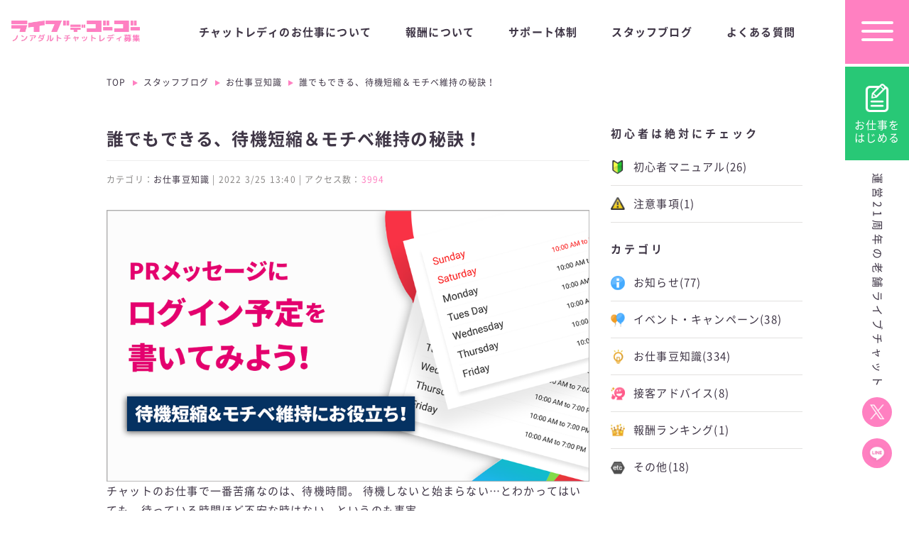

--- FILE ---
content_type: text/html; charset=UTF-8
request_url: https://lady.livede55.com/blog/work-tips/wait_2022/
body_size: 39509
content:
<!DOCTYPE html>
<html lang="ja">
<head>
	<meta charset="UTF-8">
  
  <!-- Google Tag Manager -->
  <script>(function(w,d,s,l,i){w[l]=w[l]||[];w[l].push({'gtm.start':
  new Date().getTime(),event:'gtm.js'});var f=d.getElementsByTagName(s)[0],
  j=d.createElement(s),dl=l!='dataLayer'?'&l='+l:'';j.async=true;j.src=
  'https://www.googletagmanager.com/gtm.js?id='+i+dl;f.parentNode.insertBefore(j,f);
  })(window,document,'script','dataLayer','GTM-NL9TXX7');</script>
  <!-- End Google Tag Manager -->

	

	<meta name="viewport" content="width=device-width, maximum-scale=1.0, minimum-scale=0.5,user-scalable=yes,initial-scale=1.0">

	<!-- External files -->
	<link rel="stylesheet" href="https://lady.livede55.com/wordpress/wp-content/themes/lady.livede55.com/style.css">
  <link rel="stylesheet" href="https://lady.livede55.com/wordpress/wp-content/themes/lady.livede55.com/css/slick.css">

	<!-- Favicon, Thumbnail image -->
	<link rel="shortcut icon" href="https://lady.livede55.com/wordpress/wp-content/themes/lady.livede55.com/images/favicon.ico">
  <link href="https://fonts.googleapis.com/css?family=Gilda+Display" rel="stylesheet">

	
		<!-- All in One SEO 4.1.2.1 -->
		<title>誰でもできる、待機短縮＆モチベ維持の秘訣！ | 【公式】チャットレディでアルバイト｜在宅副業でお金を稼ぐならライブでゴーゴー</title>
		<meta name="description" content="チャットのお仕事で一番苦痛なのは、待機時間。 待機しないと始まらない…とわかってはいても、待っている時間ほど不安な時はない、というのも事実。 待機時間を減らす方法はみなさま試行錯誤されています。 アングルや明 […]"/>
		<meta name="google-site-verification" content="UA-29454759-1" />
		<link rel="canonical" href="https://lady.livede55.com/blog/work-tips/wait_2022/" />
		<meta property="og:site_name" content="【公式】チャットレディでアルバイト｜在宅副業でお金を稼ぐならライブでゴーゴー | チャットレディ高収入アルバイトならライブでゴーゴー！お話するだけで【1時間最大3,900円以上】獲得可能！1秒で送金できる即時精算あり！スマホもパソコンもOK♪サポート体制万全！ご自宅で安心・安全な環境で在宅副業が可能です。" />
		<meta property="og:type" content="article" />
		<meta property="og:title" content="誰でもできる、待機短縮＆モチベ維持の秘訣！ | 【公式】チャットレディでアルバイト｜在宅副業でお金を稼ぐならライブでゴーゴー" />
		<meta property="og:description" content="チャットのお仕事で一番苦痛なのは、待機時間。 待機しないと始まらない…とわかってはいても、待っている時間ほど不安な時はない、というのも事実。 待機時間を減らす方法はみなさま試行錯誤されています。 アングルや明 […]" />
		<meta property="og:url" content="https://lady.livede55.com/blog/work-tips/wait_2022/" />
		<meta property="article:published_time" content="2022-03-25T04:40:12Z" />
		<meta property="article:modified_time" content="2022-03-25T04:44:44Z" />
		<meta name="twitter:card" content="summary" />
		<meta name="twitter:domain" content="lady.livede55.com" />
		<meta name="twitter:title" content="誰でもできる、待機短縮＆モチベ維持の秘訣！ | 【公式】チャットレディでアルバイト｜在宅副業でお金を稼ぐならライブでゴーゴー" />
		<meta name="twitter:description" content="チャットのお仕事で一番苦痛なのは、待機時間。 待機しないと始まらない…とわかってはいても、待っている時間ほど不安な時はない、というのも事実。 待機時間を減らす方法はみなさま試行錯誤されています。 アングルや明 […]" />
		<script type="application/ld+json" class="aioseo-schema">
			{"@context":"https:\/\/schema.org","@graph":[{"@type":"WebSite","@id":"https:\/\/lady.livede55.com\/#website","url":"https:\/\/lady.livede55.com\/","name":"\u3010\u516c\u5f0f\u3011\u30c1\u30e3\u30c3\u30c8\u30ec\u30c7\u30a3\u3067\u30a2\u30eb\u30d0\u30a4\u30c8\uff5c\u5728\u5b85\u526f\u696d\u3067\u304a\u91d1\u3092\u7a3c\u3050\u306a\u3089\u30e9\u30a4\u30d6\u3067\u30b4\u30fc\u30b4\u30fc","description":"\u30c1\u30e3\u30c3\u30c8\u30ec\u30c7\u30a3\u9ad8\u53ce\u5165\u30a2\u30eb\u30d0\u30a4\u30c8\u306a\u3089\u30e9\u30a4\u30d6\u3067\u30b4\u30fc\u30b4\u30fc\uff01\u304a\u8a71\u3059\u308b\u3060\u3051\u3067\u30101\u6642\u9593\u6700\u59273,900\u5186\u4ee5\u4e0a\u3011\u7372\u5f97\u53ef\u80fd\uff011\u79d2\u3067\u9001\u91d1\u3067\u304d\u308b\u5373\u6642\u7cbe\u7b97\u3042\u308a\uff01\u30b9\u30de\u30db\u3082\u30d1\u30bd\u30b3\u30f3\u3082OK\u266a\u30b5\u30dd\u30fc\u30c8\u4f53\u5236\u4e07\u5168\uff01\u3054\u81ea\u5b85\u3067\u5b89\u5fc3\u30fb\u5b89\u5168\u306a\u74b0\u5883\u3067\u5728\u5b85\u526f\u696d\u304c\u53ef\u80fd\u3067\u3059\u3002","publisher":{"@id":"https:\/\/lady.livede55.com\/#organization"}},{"@type":"Organization","@id":"https:\/\/lady.livede55.com\/#organization","name":"\u3010\u516c\u5f0f\u3011\u30c1\u30e3\u30c3\u30c8\u30ec\u30c7\u30a3\u3067\u30a2\u30eb\u30d0\u30a4\u30c8\uff5c\u5728\u5b85\u526f\u696d\u3067\u304a\u91d1\u3092\u7a3c\u3050\u306a\u3089\u30e9\u30a4\u30d6\u3067\u30b4\u30fc\u30b4\u30fc","url":"https:\/\/lady.livede55.com\/"},{"@type":"BreadcrumbList","@id":"https:\/\/lady.livede55.com\/blog\/work-tips\/wait_2022\/#breadcrumblist","itemListElement":[{"@type":"ListItem","@id":"https:\/\/lady.livede55.com\/#listItem","position":"1","item":{"@type":"WebPage","@id":"https:\/\/lady.livede55.com\/","name":"Home","description":"\u30c1\u30e3\u30c3\u30c8\u30ec\u30c7\u30a3\u9ad8\u53ce\u5165\u30a2\u30eb\u30d0\u30a4\u30c8\u306a\u3089\u30e9\u30a4\u30d6\u3067\u30b4\u30fc\u30b4\u30fc\uff01\u304a\u8a71\u3059\u308b\u3060\u3051\u3067\u30101\u6642\u9593\u6700\u59273,900\u5186\u4ee5\u4e0a\u3011\u7372\u5f97\u53ef\u80fd\uff011\u79d2\u3067\u9001\u91d1\u3067\u304d\u308b\u5373\u6642\u7cbe\u7b97\u3042\u308a\uff01\u30b9\u30de\u30db\u3082\u30d1\u30bd\u30b3\u30f3\u3082OK\u266a\u30b5\u30dd\u30fc\u30c8\u4f53\u5236\u4e07\u5168\uff01\u3054\u81ea\u5b85\u3067\u5b89\u5fc3\u30fb\u5b89\u5168\u306a\u74b0\u5883\u3067\u5728\u5b85\u526f\u696d\u304c\u53ef\u80fd\u3067\u3059\u3002","url":"https:\/\/lady.livede55.com\/"},"nextItem":"https:\/\/lady.livede55.com\/blog\/work-tips\/wait_2022\/#listItem"},{"@type":"ListItem","@id":"https:\/\/lady.livede55.com\/blog\/work-tips\/wait_2022\/#listItem","position":"2","item":{"@type":"WebPage","@id":"https:\/\/lady.livede55.com\/blog\/work-tips\/wait_2022\/","name":"\u8ab0\u3067\u3082\u3067\u304d\u308b\u3001\u5f85\u6a5f\u77ed\u7e2e\uff06\u30e2\u30c1\u30d9\u7dad\u6301\u306e\u79d8\u8a23\uff01","description":"\u30c1\u30e3\u30c3\u30c8\u306e\u304a\u4ed5\u4e8b\u3067\u4e00\u756a\u82e6\u75db\u306a\u306e\u306f\u3001\u5f85\u6a5f\u6642\u9593\u3002 \u5f85\u6a5f\u3057\u306a\u3044\u3068\u59cb\u307e\u3089\u306a\u3044\u2026\u3068\u308f\u304b\u3063\u3066\u306f\u3044\u3066\u3082\u3001\u5f85\u3063\u3066\u3044\u308b\u6642\u9593\u307b\u3069\u4e0d\u5b89\u306a\u6642\u306f\u306a\u3044\u3001\u3068\u3044\u3046\u306e\u3082\u4e8b\u5b9f\u3002 \u5f85\u6a5f\u6642\u9593\u3092\u6e1b\u3089\u3059\u65b9\u6cd5\u306f\u307f\u306a\u3055\u307e\u8a66\u884c\u932f\u8aa4\u3055\u308c\u3066\u3044\u307e\u3059\u3002 \u30a2\u30f3\u30b0\u30eb\u3084\u660e [\u2026]","url":"https:\/\/lady.livede55.com\/blog\/work-tips\/wait_2022\/"},"previousItem":"https:\/\/lady.livede55.com\/#listItem"}]},{"@type":"Person","@id":"https:\/\/lady.livede55.com\/blog\/author\/chatlady1\/#author","url":"https:\/\/lady.livede55.com\/blog\/author\/chatlady1\/","name":"\u30b4\u30b4\u307f\u3093\u77e5\u9999\u5b50\u3055\u3093","image":{"@type":"ImageObject","@id":"https:\/\/lady.livede55.com\/blog\/work-tips\/wait_2022\/#authorImage","url":"https:\/\/secure.gravatar.com\/avatar\/29a6ac804f85b41c8a889535fccaeafc?s=96&d=mm&r=g","width":"96","height":"96","caption":"\u30b4\u30b4\u307f\u3093\u77e5\u9999\u5b50\u3055\u3093"}},{"@type":"WebPage","@id":"https:\/\/lady.livede55.com\/blog\/work-tips\/wait_2022\/#webpage","url":"https:\/\/lady.livede55.com\/blog\/work-tips\/wait_2022\/","name":"\u8ab0\u3067\u3082\u3067\u304d\u308b\u3001\u5f85\u6a5f\u77ed\u7e2e\uff06\u30e2\u30c1\u30d9\u7dad\u6301\u306e\u79d8\u8a23\uff01 | \u3010\u516c\u5f0f\u3011\u30c1\u30e3\u30c3\u30c8\u30ec\u30c7\u30a3\u3067\u30a2\u30eb\u30d0\u30a4\u30c8\uff5c\u5728\u5b85\u526f\u696d\u3067\u304a\u91d1\u3092\u7a3c\u3050\u306a\u3089\u30e9\u30a4\u30d6\u3067\u30b4\u30fc\u30b4\u30fc","description":"\u30c1\u30e3\u30c3\u30c8\u306e\u304a\u4ed5\u4e8b\u3067\u4e00\u756a\u82e6\u75db\u306a\u306e\u306f\u3001\u5f85\u6a5f\u6642\u9593\u3002 \u5f85\u6a5f\u3057\u306a\u3044\u3068\u59cb\u307e\u3089\u306a\u3044\u2026\u3068\u308f\u304b\u3063\u3066\u306f\u3044\u3066\u3082\u3001\u5f85\u3063\u3066\u3044\u308b\u6642\u9593\u307b\u3069\u4e0d\u5b89\u306a\u6642\u306f\u306a\u3044\u3001\u3068\u3044\u3046\u306e\u3082\u4e8b\u5b9f\u3002 \u5f85\u6a5f\u6642\u9593\u3092\u6e1b\u3089\u3059\u65b9\u6cd5\u306f\u307f\u306a\u3055\u307e\u8a66\u884c\u932f\u8aa4\u3055\u308c\u3066\u3044\u307e\u3059\u3002 \u30a2\u30f3\u30b0\u30eb\u3084\u660e [\u2026]","inLanguage":"ja","isPartOf":{"@id":"https:\/\/lady.livede55.com\/#website"},"breadcrumb":{"@id":"https:\/\/lady.livede55.com\/blog\/work-tips\/wait_2022\/#breadcrumblist"},"author":"https:\/\/lady.livede55.com\/blog\/work-tips\/wait_2022\/#author","creator":"https:\/\/lady.livede55.com\/blog\/work-tips\/wait_2022\/#author","image":{"@type":"ImageObject","@id":"https:\/\/lady.livede55.com\/#mainImage","url":"https:\/\/lady.livede55.com\/wordpress\/wp-content\/uploads\/2022\/03\/1-1.png","width":"960","height":"540"},"primaryImageOfPage":{"@id":"https:\/\/lady.livede55.com\/blog\/work-tips\/wait_2022\/#mainImage"},"datePublished":"2022-03-25T04:40:12+00:00","dateModified":"2022-03-25T04:44:44+00:00"}]}
		</script>
		<!-- All in One SEO -->

<link rel='dns-prefetch' href='//s.w.org' />
<link rel="alternate" type="application/rss+xml" title="【公式】チャットレディでアルバイト｜在宅副業でお金を稼ぐならライブでゴーゴー &raquo; 誰でもできる、待機短縮＆モチベ維持の秘訣！ のコメントのフィード" href="https://lady.livede55.com/blog/work-tips/wait_2022/feed/" />
		<!-- This site uses the Google Analytics by MonsterInsights plugin v7.17.0 - Using Analytics tracking - https://www.monsterinsights.com/ -->
		<!-- Note: MonsterInsights is not currently configured on this site. The site owner needs to authenticate with Google Analytics in the MonsterInsights settings panel. -->
					<!-- No UA code set -->
				<!-- / Google Analytics by MonsterInsights -->
				<script type="text/javascript">
			window._wpemojiSettings = {"baseUrl":"https:\/\/s.w.org\/images\/core\/emoji\/12.0.0-1\/72x72\/","ext":".png","svgUrl":"https:\/\/s.w.org\/images\/core\/emoji\/12.0.0-1\/svg\/","svgExt":".svg","source":{"concatemoji":"https:\/\/lady.livede55.com\/wordpress\/wp-includes\/js\/wp-emoji-release.min.js?ver=5.2.11"}};
			!function(e,a,t){var n,r,o,i=a.createElement("canvas"),p=i.getContext&&i.getContext("2d");function s(e,t){var a=String.fromCharCode;p.clearRect(0,0,i.width,i.height),p.fillText(a.apply(this,e),0,0);e=i.toDataURL();return p.clearRect(0,0,i.width,i.height),p.fillText(a.apply(this,t),0,0),e===i.toDataURL()}function c(e){var t=a.createElement("script");t.src=e,t.defer=t.type="text/javascript",a.getElementsByTagName("head")[0].appendChild(t)}for(o=Array("flag","emoji"),t.supports={everything:!0,everythingExceptFlag:!0},r=0;r<o.length;r++)t.supports[o[r]]=function(e){if(!p||!p.fillText)return!1;switch(p.textBaseline="top",p.font="600 32px Arial",e){case"flag":return s([55356,56826,55356,56819],[55356,56826,8203,55356,56819])?!1:!s([55356,57332,56128,56423,56128,56418,56128,56421,56128,56430,56128,56423,56128,56447],[55356,57332,8203,56128,56423,8203,56128,56418,8203,56128,56421,8203,56128,56430,8203,56128,56423,8203,56128,56447]);case"emoji":return!s([55357,56424,55356,57342,8205,55358,56605,8205,55357,56424,55356,57340],[55357,56424,55356,57342,8203,55358,56605,8203,55357,56424,55356,57340])}return!1}(o[r]),t.supports.everything=t.supports.everything&&t.supports[o[r]],"flag"!==o[r]&&(t.supports.everythingExceptFlag=t.supports.everythingExceptFlag&&t.supports[o[r]]);t.supports.everythingExceptFlag=t.supports.everythingExceptFlag&&!t.supports.flag,t.DOMReady=!1,t.readyCallback=function(){t.DOMReady=!0},t.supports.everything||(n=function(){t.readyCallback()},a.addEventListener?(a.addEventListener("DOMContentLoaded",n,!1),e.addEventListener("load",n,!1)):(e.attachEvent("onload",n),a.attachEvent("onreadystatechange",function(){"complete"===a.readyState&&t.readyCallback()})),(n=t.source||{}).concatemoji?c(n.concatemoji):n.wpemoji&&n.twemoji&&(c(n.twemoji),c(n.wpemoji)))}(window,document,window._wpemojiSettings);
		</script>
		<style type="text/css">
img.wp-smiley,
img.emoji {
	display: inline !important;
	border: none !important;
	box-shadow: none !important;
	height: 1em !important;
	width: 1em !important;
	margin: 0 .07em !important;
	vertical-align: -0.1em !important;
	background: none !important;
	padding: 0 !important;
}
</style>
	<link rel='stylesheet' id='wp-block-library-css'  href='https://lady.livede55.com/wordpress/wp-includes/css/dist/block-library/style.min.css?ver=5.2.11' type='text/css' media='all' />
<link rel='https://api.w.org/' href='https://lady.livede55.com/wp-json/' />
<link rel="EditURI" type="application/rsd+xml" title="RSD" href="https://lady.livede55.com/wordpress/xmlrpc.php?rsd" />
<link rel="wlwmanifest" type="application/wlwmanifest+xml" href="https://lady.livede55.com/wordpress/wp-includes/wlwmanifest.xml" /> 
<link rel='prev' title='初対面の方と仲良くなる方法(by現役チャットレディ)' href='https://lady.livede55.com/blog/work-tips/make_nicey-nice2022_c2324/' />
<link rel='next' title='お礼メールの重要性(by現役チャットレディ)' href='https://lady.livede55.com/blog/work-tips/thanksmessage2022_c2324/' />
<meta name="generator" content="WordPress 5.2.11" />
<link rel='shortlink' href='https://lady.livede55.com/?p=16226' />
<link rel="alternate" type="application/json+oembed" href="https://lady.livede55.com/wp-json/oembed/1.0/embed?url=https%3A%2F%2Flady.livede55.com%2Fblog%2Fwork-tips%2Fwait_2022%2F" />
<link rel="alternate" type="text/xml+oembed" href="https://lady.livede55.com/wp-json/oembed/1.0/embed?url=https%3A%2F%2Flady.livede55.com%2Fblog%2Fwork-tips%2Fwait_2022%2F&#038;format=xml" />
<link rel="icon" href="https://lady.livede55.com/wordpress/wp-content/uploads/2021/07/favicon.ico" sizes="32x32" />
<link rel="icon" href="https://lady.livede55.com/wordpress/wp-content/uploads/2021/07/favicon.ico" sizes="192x192" />
<link rel="apple-touch-icon-precomposed" href="https://lady.livede55.com/wordpress/wp-content/uploads/2021/07/favicon.ico" />
<meta name="msapplication-TileImage" content="https://lady.livede55.com/wordpress/wp-content/uploads/2021/07/favicon.ico" />

</head>
<!-- Header -->

<body>
  <!-- Google Tag Manager (noscript) -->
  <noscript><iframe src="https://www.googletagmanager.com/ns.html?id=GTM-NL9TXX7"
  height="0" width="0" style="display:none;visibility:hidden"></iframe></noscript>
  <!-- End Google Tag Manager (noscript) -->

  <div class="header-wrap">

    <div class="toggle-nav-wrap">
      <nav class="toggle-nav">
        <div class="toggle-nav-menu-wrap">
          <div class="toggle-nav-menu">
            <section class="toggle-nav-menu-inner is_mainmenu">
              <h2 class="toggle-nav-menu-inner-title">メインメニュー<br><span class="toggle-nav-menu-inner-title__caption">MAIN MENU</span></h2>
              <p class="toggle-nav-menu-inner__caption">お仕事に関する主な情報はこちら</p>
              <ul class="toggle-nav-menu-inner-list">
                <li class="toggle-nav-menu-inner-list-item is_work">
                  <a class="toggle-nav-menu-inner-list-item__link" href="https://lady.livede55.com/work/">
                    <img class="toggle-nav-menu-inner-list-item__image" src="https://lady.livede55.com/wordpress/wp-content/themes/lady.livede55.com/images/top-mainmenu-work.png">
                  </a>
                </li>
                <li class="toggle-nav-menu-inner-list-item">
                  <a class="toggle-nav-menu-inner-list-item__link" href="https://lady.livede55.com/reward/">
                    <img class="toggle-nav-menu-inner-list-item__image" src="https://lady.livede55.com/wordpress/wp-content/themes/lady.livede55.com/images/top-mainmenu-reward.png">
                  </a>
                </li>
                <li class="toggle-nav-menu-inner-list-item">
                  <a class="toggle-nav-menu-inner-list-item__link" href="https://lady.livede55.com/support/">
                    <img class="toggle-nav-menu-inner-list-item__image" src="https://lady.livede55.com/wordpress/wp-content/themes/lady.livede55.com/images/top-mainmenu-support.png">
                  </a>
                </li>
                <li class="toggle-nav-menu-inner-list-item">
                  <a class="toggle-nav-menu-inner-list-item__link" href="https://lady.livede55.com/blog/">
                    <img class="toggle-nav-menu-inner-list-item__image" src="https://lady.livede55.com/wordpress/wp-content/themes/lady.livede55.com/images/top-mainmenu-blog.png">
                  </a>
                </li>
                <li class="toggle-nav-menu-inner-list-item">
                  <a class="toggle-nav-menu-inner-list-item__link" href="https://lady.livede55.com/faq/">
                    <img class="toggle-nav-menu-inner-list-item__image" src="https://lady.livede55.com/wordpress/wp-content/themes/lady.livede55.com/images/top-mainmenu-faq.png">
                  </a>
                </li>
              </ul>
            </section>
            <section class="toggle-nav-menu-inner is_more">
              <h2 class="toggle-nav-menu-inner-title">もっとよく知る<br><span class="toggle-nav-menu-inner-title__caption is_more">MORE CONTENTS</span></h2>
              <p class="toggle-nav-menu-inner__caption">ライブでゴーゴーの特徴をご紹介します</p>
              <ul class="toggle-nav-menu-inner-list">
                <li class="toggle-nav-menu-inner-list-item is_non-adult">
                  <a class="toggle-nav-menu-inner-list-item__link" href="https://lady.livede55.com/non-adult/">
                    <img class="toggle-nav-menu-inner-list-item__image" src="https://lady.livede55.com/wordpress/wp-content/themes/lady.livede55.com/images/top-more-nonadult.png">
                  </a>
                </li>
                <li class="toggle-nav-menu-inner-list-item">
                  <a class="toggle-nav-menu-inner-list-item__link" href="https://lady.livede55.com/work-from-home/">
                    <img class="toggle-nav-menu-inner-list-item__image" src="https://lady.livede55.com/wordpress/wp-content/themes/lady.livede55.com/images/top-more-athome.png">
                  </a>
                </li>
                <li class="toggle-nav-menu-inner-list-item">
                  <a class="toggle-nav-menu-inner-list-item__link" href="https://lady.livede55.com/weak/">
                    <img class="toggle-nav-menu-inner-list-item__image" src="https://lady.livede55.com/wordpress/wp-content/themes/lady.livede55.com/images/top-more-weak.png">
                  </a>
                </li>
                <li class="toggle-nav-menu-inner-list-item">
                  <a class="toggle-nav-menu-inner-list-item__link" href="https://lady.livede55.com/comic/">
                    <img class="toggle-nav-menu-inner-list-item__image" src="https://lady.livede55.com/wordpress/wp-content/themes/lady.livede55.com/images/top-more-comic.png">
                  </a>
                </li>
                <li class="toggle-nav-menu-inner-list-item">
                  <a class="toggle-nav-menu-inner-list-item__link" href="https://lady.livede55.com/exchange-meeting/">
                    <img class="toggle-nav-menu-inner-list-item__image" src="https://lady.livede55.com/wordpress/wp-content/themes/lady.livede55.com/images/top-more-meeting.png">
                  </a>
                </li>
                <li class="toggle-nav-menu-inner-list-item">
                  <a class="toggle-nav-menu-inner-list-item__link" href="https://lady.livede55.com/media/">
                    <img class="toggle-nav-menu-inner-list-item__image" src="https://lady.livede55.com/wordpress/wp-content/themes/lady.livede55.com/images/top-more-media.png">
                  </a>
                </li>
                <li class="toggle-nav-menu-inner-list-item">
                  <a class="toggle-nav-menu-inner-list-item__link" href="https://lady.livede55.com/work-movie/">
                    <img class="toggle-nav-menu-inner-list-item__image" src="https://lady.livede55.com/wordpress/wp-content/themes/lady.livede55.com/images/top-more-movie.png">
                  </a>
                </li>
              </ul>
            </section>
          </div>
        </div>
      </nav>
      <div class="toggle-nav-inquiry">
        <a class="toggle-nav-inquiry-btn" href="https://lady.livede55.com/inquiry/"><span class="toggle-nav-inquiry-btn__text">お問い合わせはこちらから</span></a>
        <ul class="toggle-nav-inquiry-btn-list">
          <li class="toggle-nav-inquiry-btn-list-item"><a class="toggle-nav-inquiry-btn-list-item__link is_twitter" href="https://twitter.com/livede55_lady" target="_blank" rel="noopener noreferrer"></a></li>
          <li class="toggle-nav-inquiry-btn-list-item"><a class="toggle-nav-inquiry-btn-list-item__link is_line" href="https://lin.ee/Uk52Qn" target="_blank" rel="noopener noreferrer"></a></li>
        </ul>
      </div>
      <div class="toggle-nav-footer">
        <div class="toggle-nav-footer-logo">
          <a class="toggle-nav-footer-logo__image" href="https://lady.livede55.com"></a>
        </div>
        <p class="toggle-nav-footer-copy">&#169;Livede55 Since 2004</p>
      </div>
    </div>

    <div id="toggle_nav" class="site-menu">
      <div id="site_menu_nav" class="site-menu-toggle">
        <span class="site-menu-toggle__line"></span>
        <span class="site-menu-toggle__line"></span>
        <span class="site-menu-toggle__line"></span>
      </div>
    </div>
    <a class="start-job" href="https://ap.livede55.com/flax/fss/16605/pn_Regist.html?"><span class="start-job__text">お仕事を<br>はじめる</span></a>
    <div class="operation15th"><p class="operation15th__text">運営21周年の老舗ライブチャット</p></div>
    <ul class="sns-list">
      <li class="sns-list-item"><a class="sns-list-item__link is_twitter" href="https://twitter.com/livede55_lady" target="_blank" rel="noopener noreferrer"></a></li>
      <li class="sns-list-item"><a class="sns-list-item__link is_line" href="https://lin.ee/Uk52Qn" target="_blank" rel="noopener noreferrer"></a></li>
    </ul>

  	<header id="header" class="header">
      <div class="header-inner">
        <h1 class="header-logo"><a class="header-logo__image" href="https://lady.livede55.com"></a></h1>
        <a class="header-sp-start-btn" href="https://ap.livede55.com/flax/fss/16605/app_Regist.html?">お仕事をはじめる</a>
        <nav class="global-nav">
          <ul class="global-nav-list">
            <li class="global-nav-list-item"><a class="global-nav-list-item__link" href="https://lady.livede55.com/work/">チャットレディのお仕事について</a></li>
            <li class="global-nav-list-item"><a class="global-nav-list-item__link" href="https://lady.livede55.com/reward/">報酬について</a></li>
            <li class="global-nav-list-item"><a class="global-nav-list-item__link" href="https://lady.livede55.com/support/">サポート体制</a></li>
            <li class="global-nav-list-item"><a class="global-nav-list-item__link" href="https://lady.livede55.com/blog/">スタッフブログ</a></li>
            <li class="global-nav-list-item"><a class="global-nav-list-item__link" href="https://lady.livede55.com/faq/">よくある質問</a></li>
          </ul>
        </nav>
      </div>
  	</header>
  </div>

<div class="blog-wrap">
  <ul class="breadcrumb-list"><li class="breadcrumb-list-item"><a class="breadcrumb-list-item-link" href="https://lady.livede55.com">TOP</a></li><li class="breadcrumb-list-item"><a href="https://lady.livede55.com/blog"> スタッフブログ </a></li><li class="breadcrumb-list-item"><a href="https://lady.livede55.com/blog/work-tips/">お仕事豆知識</a></li><li class="breadcrumb-list-item">誰でもできる、待機短縮＆モチベ維持の秘訣！</li></ul>  <article class="blog">
            <div class="blog-post">
      <h1 class="blog-post__title">誰でもできる、待機短縮＆モチベ維持の秘訣！</h1>
      <p class="blog-post__data">カテゴリ：<a href="https://lady.livede55.com/blog/work-tips/">お仕事豆知識</a>&nbsp;|&nbsp;2022 3/25 13:40&nbsp;|&nbsp;アクセス数：<span class="blog-post__data is_access">3994 </span></p>
      <div class="blog-post-body">
        <p><img src="https://d3hz73u2mlh2a8.cloudfront.net/f7e4bf612299efa9199eba28ff4097b9.png" alt="待機短縮＆モチベ維持！ログイン予定を書いていますか？" width="960" height="540" class="alignnone size-full wp-image-39556" /></p>
<p>チャットのお仕事で一番苦痛なのは、待機時間。 待機しないと始まらない&#8230;とわかってはいても、待っている時間ほど不安な時はない、というのも事実。</p>
<p>待機時間を減らす方法はみなさま試行錯誤されています。 アングルや明るさを調整したり、服装やメイク、髪型を変えてみたり、プチ企画を実施したり、営業メールを送ったり&#8230;さまざまな方法がありますよね。 今回はその中でもとてもシンプルな「プロフィール文章(PRメッセージ)にログイン予定を書く」という方法についてご紹介したいと思います♪</p>
<p>&nbsp;</p>
<h2 style="border-bottom: solid 2px #D64E80;font-size: 150%;margin: 30px 0 30px;padding: 0 14px 6px;color: #333">ログイン予定を書くことのメリット</h2>
<p>なぜログイン予定を書くと良いのでしょうか。その理由を見てみましょう。</p>
<p>&nbsp;</p>
<h3 style="border-left: solid 5px #FF6699;font-size: 120%;font-weight: bold;margin: 30px 0 10px;padding: 0 14px 6px;color: #333;background-color: #f6f6f6">お客様からのアプローチをもらいやすくなる</h3>
<p><img src="https://d3hz73u2mlh2a8.cloudfront.net/5f38e9cdd90d11ac491aeb4fce126338.png" alt="reserve3" width="960" height="540" class="alignnone size-full wp-image-39582" /></p>
<p>「以前待機を見かけて可愛かったから話してみたい」 「実際にお話しして楽しかったからまたチャットしたい！」 などなど、あなたと話したいお客様がいたとします。 ただ、あなたが何時にログインするか分からなかったら そのお客様は諦めて他のパフォーマーさんの元へいってしまします。</p>
<p>でも、事前にあなたのログイン時間が分かっていたら？ <br />
 その時間にあわせてログインしてくれたり 「◎日の◎時から話しませんか？」と待ち合わせメールが届くようになります。</p>
<p>例えると、レストランの営業時間と一緒です。 気になるレストランがあっても、 営業時間が書いてない！いつ空いているのか分からない！ となると、確実に開いている別のお店に行ってしまいますよね。 事前にログイン時間を告知することによって、ログイン時に来るお客様は確実に増えるので、書かないと非常に勿体ないのです。</p>
<p>&nbsp;</p>
<h3 style="border-left: solid 5px #FF6699;font-size: 120%;font-weight: bold;margin: 30px 0 10px;padding: 0 14px 6px;color: #333;background-color: #f6f6f6">ログインする習慣をつけることができる</h3>
<p><img src="https://d3hz73u2mlh2a8.cloudfront.net/38f4d5f72e56dc518c3444d5211ac0ec.png" alt="timetowork" width="960" height="540" class="alignnone size-full wp-image-39580" /></p>
<p>チャットレディのお仕事は自分のペースでできる反面、継続してログインするモチベーションを保つのが難しい一面があります。 ログインしなくても誰かにその理由を話す必要はないし、ノルマがあるわけでもない&#8230;そんな中でログイン習慣を付けるというのはなかなかの努力が必要です。</p>
<p>そこでログイン予定をプロフィールに書いておくと「お客さま向けに宣言したのだから、その日、その時間はログインしよう」と自分を奮い立たせることができます。やる気を継続させる方法はパフォーマーさんによって様々な工夫があると思いますが、「ログイン予定を書いて宣言する」というのも一つの方法です。</p>
<p>&nbsp;</p>
<h2 style="border-bottom: solid 2px #D64E80;font-size: 150%;margin: 30px 0 30px;padding: 0 14px 6px;color: #333">どこに書けばいいの？</h2>
<p>PRメッセージは1000文字まで入力することができます。趣味やキャラクターなど自己紹介も書きたい、近況も書きたい&#8230; 書きたいことは山々ですが、まずはログイン予定を「メッセージ上部」、スクロールせずに見える部分に記載しましょう★</p>
<p>▼イメージ</p>
<p><img class="alignnone size-full wp-image-39537" src="https://d3hz73u2mlh2a8.cloudfront.net/9716e439676f35ea1cbc486c0fa95ebf.jpg" alt="プロフィールにログイン予定を書こう！" width="900" height="527" /></p>
<p>※ブログで告知するよりパッと見て目立つPRメッセージに書く方がオススメです☆</p>
<p>&nbsp;</p>
<h2 style="border-bottom: solid 2px #D64E80;font-size: 150%;margin: 30px 0 30px;padding: 0 14px 6px;color: #333">どんな風に書けばいいの？</h2>
<p>はっきりログイン日程が決まっている方もいれば、お家やお仕事の都合で明言できない方もいらっしゃいますよね。 今回は2パターンの書き方をご用意しましたので、参考にしてみてください。</p>
<p>&nbsp;</p>
<h3 style="border-left: solid 5px #FF6699;font-size: 120%;font-weight: bold;margin: 30px 0 10px;padding: 0 14px 6px;color: #333;background-color: #f6f6f6">具体的なスケジュールが分かる場合（1番オススメ)</h3>
<p>先の予定がわからない場合でも、できれば直近3日分でも書いておくとお客さまに選択肢ができるので接続率はUPします！</p>
<div style="background: #FFFFCC;border: 1px solid #e0e0e0;padding: 1em;margin: 0 auto;text-align: left;width: 100%">
<p>＜ログイン予定＞ <br />
 7/1(木)22時-25時 <br />
 7/3(土)13時-17時 <br />
 7/4(日)22時-24時 <br />
 ※待ち合わせ大歓迎です♪</p>
</div>
<p>&nbsp;</p>
<h3 style="border-left: solid 5px #FF6699;font-size: 120%;font-weight: bold;margin: 30px 0 10px;padding: 0 14px 6px;color: #333;background-color: #f6f6f6">具体的なスケジュールが分からない場合</h3>
<p>だいたいのログインできる曜日や時間帯＋「待ち合わせ大歓迎です」の文言を入れて下さい♪</p>
<p>▼例１</p>
<div style="background: #FFFFCC;border: 1px solid #e0e0e0;padding: 1em;margin: 0 auto;text-align: left;width: 100%">
<p>＜ログイン予定＞<br />
 平日のお昼13時-17時に出演しています☆<br />
 ※待ち合わせ大歓迎です♪</p>
</div>
<p>&nbsp;</p>
<p>▼例2</p>
<div style="background: #FFFFCC;border: 1px solid #e0e0e0;padding: 1em;margin: 0 auto;text-align: left;width: 100%">
<p>＜ログイン予定＞<br />
 土日の夜にログインしていることが多いです☆<br />
 ※待ち合わせ大歓迎です♪</p>
</div>
<p>&nbsp;</p>
<p>お仕事を開始したら、早速ログイン予定を記載してみてください。新しい一歩に繋がるはずですよ☆</p>
      </div>
      <p class="blog-post__data">カテゴリ：<a href="https://lady.livede55.com/blog/work-tips/">お仕事豆知識</a>&nbsp;|&nbsp;2022 3/25 13:40&nbsp;|&nbsp;アクセス数：<span class="blog-post__data is_access">3995 </span></p>
      <ul class="blog-post-sns-list">
        <li class="blog-post-sns-list-item is_twitter"><a class="blog-post-sns-list-item-link" href="http://twitter.com/share?url=https://lady.livede55.com/blog/work-tips/wait_2022/&text=誰でもできる、待機短縮＆モチベ維持の秘訣！ - 【公式】チャットレディでアルバイト｜在宅副業でお金を稼ぐならライブでゴーゴー" target="_blank" rel="nofollow">ツイート</a></li>
        <li class="blog-post-sns-list-item is_line"><a class="blog-post-sns-list-item-link" href="https://social-plugins.line.me/lineit/share?url=<? echo get_the_permalink(); ?>" target="_blank" rel="nofollow">LINEで送る</a></li>
      </ul>
    </div>
                <div class="sidebar-wrap">
              <dl class="sidebar is_beginner">
  <dt class="sidebar-title">初心者は絶対にチェック</dt>
  <dd class="sidebar-detail is_manual"><a href="https://lady.livede55.com/blog/beginners-manual/">初心者マニュアル<span>(26)</span></a></dd>
  <dd class="sidebar-detail is_prohibited-matter"><a href="https://lady.livede55.com/blog/prohibited-matter/">注意事項<span>(1)</span></a></dd>
</dl>

<dl class="sidebar">
  <dt class="sidebar-title">カテゴリ</dt>
  <dd class="sidebar-detail is_news"><a href="https://lady.livede55.com/blog/news/">お知らせ<span>(77)</span></a></dd>
  <dd class="sidebar-detail is_event-campaign"><a href="https://lady.livede55.com/blog/event-campaign/">イベント・キャンペーン<span>(38)</span></a></dd>
  <dd class="sidebar-detail is_tips"><a href="https://lady.livede55.com/blog/work-tips/">お仕事豆知識<span>(334)</span></a></dd>
  <dd class="sidebar-detail is_service-advice"><a href="https://lady.livede55.com/blog/service-advice/">接客アドバイス<span>(8)</span></a></dd>
  <dd class="sidebar-detail is_reward-ranking"><a href="https://lady.livede55.com/blog/reward-ranking/">報酬ランキング<span>(1)</span></a></dd>
  <dd class="sidebar-detail is_other"><a href="https://lady.livede55.com/blog/other/">その他<span>(18)</span></a></dd>
</dl>

          </div>
  </article><!-- /#main -->
  <ul class="breadcrumb-list"><li class="breadcrumb-list-item"><a class="breadcrumb-list-item-link" href="https://lady.livede55.com">TOP</a></li><li class="breadcrumb-list-item"><a href="https://lady.livede55.com/blog"> スタッフブログ </a></li><li class="breadcrumb-list-item"><a href="https://lady.livede55.com/blog/work-tips/">お仕事豆知識</a></li><li class="breadcrumb-list-item">誰でもできる、待機短縮＆モチベ維持の秘訣！</li></ul></div>
<!-- Footer -->
<footer class="footer">
  <div class="footer-inner">
    <div class="footer-btn">
      <a class="footer-btn__logo" href="https://lady.livede55.com"></a>
      <ul class="footer-btn-list">
        <li class="footer-btn-list-item"><a class="footer-btn-list-item__link is_twitter" href="https://twitter.com/livede55_lady" target="_blank" rel="noopener noreferrer"></a></li>
        <li class="footer-btn-list-item"><a class="footer-btn-list-item__link is_line" href="https://lin.ee/Uk52Qn" target="_blank" rel="noopener noreferrer"></a></li>
      </ul>
    </div>
    <div class="footer-sitemap">
      <p class="footer-sitemap__title">メインメニュー</p>
      <ul class="footer-sitemap-list">
        <li class="footer-sitemap-list-item"><a class="footer-sitemap-list-item__link" href="https://lady.livede55.com/work/">チャットレディのお仕事について</a></li>
        <li class="footer-sitemap-list-item"><a class="footer-sitemap-list-item__link" href="https://lady.livede55.com/reward/">報酬について</a></li>
        <li class="footer-sitemap-list-item"><a class="footer-sitemap-list-item__link" href="https://lady.livede55.com/support/">サポート体制</a></li>
        <li class="footer-sitemap-list-item"><a class="footer-sitemap-list-item__link" href="https://lady.livede55.com/blog/">スタッフブログ</a></li>
        <li class="footer-sitemap-list-item"><a class="footer-sitemap-list-item__link" href="https://lady.livede55.com/faq/">よくある質問</a></li>
      </ul>
    </div>
    <div class="footer-sitemap">
      <p class="footer-sitemap__title">もっとよく知る</p>
      <ul class="footer-sitemap-list">
        <li class="footer-sitemap-list-item"><a class="footer-sitemap-list-item__link" href="https://lady.livede55.com/non-adult/">完全ノンアダルト宣言</a></li>
        <li class="footer-sitemap-list-item"><a class="footer-sitemap-list-item__link" href="https://lady.livede55.com/work-from-home/">在宅のお仕事</a></li>
        <li class="footer-sitemap-list-item"><a class="footer-sitemap-list-item__link" href="https://lady.livede55.com/weak/">話すの苦手でも大丈夫ですか？</a></li>
        <li class="footer-sitemap-list-item"><a class="footer-sitemap-list-item__link" href="https://lady.livede55.com/comic/">体験漫画</a></li>
        <li class="footer-sitemap-list-item"><a class="footer-sitemap-list-item__link" href="https://lady.livede55.com/exchange-meeting/">チャトレ交流会</a></li>
        <li class="footer-sitemap-list-item"><a class="footer-sitemap-list-item__link" href="https://lady.livede55.com/media/">各種メディア</a></li>
        <li class="footer-sitemap-list-item"><a class="footer-sitemap-list-item__link" href="https://lady.livede55.com/work-movie/">お仕事情報動画</a></li>
        <li class="footer-sitemap-list-item"><a class="footer-sitemap-list-item__link" href="https://lady.livede55.com/privacy/">プライバシーポリシー</a></li>
      </ul>
    </div>
    <div class="footer-inquiry">
      <a class="footer-inquiry-btn" href="https://lady.livede55.com/inquiry/"><span class="footer-inquiry-btn__text">お問い合わせはこちらから</span></a>
      <a class="footer-inquiry__link" href="http://ap.livede55.com/flax/fss/16605/performer_login.html" target="_blank">すでにご登録済みの方はこちら</a>
      <a class="footer-inquiry__link is_privacy" href="https://lady.livede55.com/privacy/">プライバシーポリシー</a>
    </div>
  </div>
  <p class="footer-copy">&#169;Livede55 Since 2004</p>
</footer>

<a id="pagetop" href="#top" class="pagetop" style="display: none;"><img src="https://lady.livede55.com/wordpress/wp-content/themes/lady.livede55.com/images/pagetop_off.png"></a>

<script type='text/javascript' src='https://lady.livede55.com/wordpress/wp-includes/js/wp-embed.min.js?ver=5.2.11'></script>
</body>
<script src="https://ajax.googleapis.com/ajax/libs/jquery/3.3.1/jquery.min.js"></script>
<script src="https://lady.livede55.com/wordpress/wp-content/themes/lady.livede55.com/js/bundle.min.js"></script>
<script src="https://lady.livede55.com/wordpress/wp-content/themes/lady.livede55.com/js/slick.min.js"></script>
</html>


--- FILE ---
content_type: text/css
request_url: https://lady.livede55.com/wordpress/wp-content/themes/lady.livede55.com/style.css
body_size: 130597
content:
@charset "UTF-8";
/*
Theme Name: lady.livede55 style
*/
html, body, div, span, object, iframe,
h1, h2, h3, h4, h5, h6, p, blockquote, pre,
abbr, address, cite, code,
del, dfn, em, img, ins, kbd, q, samp,
small, strong, sub, sup, var,
b, i,
dl, dt, dd, ol, ul, li,
fieldset, form, label, legend,
table, caption, tbody, tfoot, thead, tr, th, td,
article, aside, dialog, figure, footer, header,
hgroup, menu, nav, section,
time, mark, audio, video {
  margin: 0;
  padding: 0;
  border: 0;
  outline: 0;
  list-style: none;
  font-size: 100%;
  vertical-align: baseline;
  background: transparent;
}

body {
  line-height: 1;
}

article, aside, dialog, figure, footer, header,
hgroup, nav, section, img {
  display: block;
}

nav ul {
  list-style: none;
}

blockquote, q {
  quotes: none;
}

blockquote:before, blockquote:after,
q:before, q:after {
  content: "";
  content: none;
}

a {
  margin: 0;
  padding: 0;
  border: 0;
  font-size: 100%;
  vertical-align: baseline;
  background: transparent;
}

ins {
  background-color: #ff9;
  color: #000;
  text-decoration: none;
}

mark {
  background-color: #ff9;
  color: #000;
  font-style: italic;
  font-weight: bold;
}

del {
  text-decoration: line-through;
}

abbr[title], dfn[title] {
  border-bottom: 1px dotted #000;
  cursor: help;
}

table {
  border-collapse: collapse;
  border-spacing: 0;
}

hr {
  display: block;
  height: 1px;
  border: 0;
  border-top: 1px solid #cccccc;
  margin: 1em 0;
  padding: 0;
}

input, select {
  vertical-align: middle;
}

*,
*::before,
*::after {
  box-sizing: border-box;
}

@font-face {
  font-family: "Noto Sans Japanese";
  font-style: normal;
  font-weight: 100;
  src: url("./font/NotoSansCJKjp-Thin.eot"); /* IE9 Compat Modes */
  src: url("./font/NotoSansCJKjp-Thin.eot?#iefix") format("embedded-opentype"), url("./font/NotoSansCJKjp-Thin.woff") format("woff"), url("./font/NotoSansCJKjp-Thin.ttf") format("truetype"); /* Safari, Android, iOS */
}
@font-face {
  font-family: "Noto Sans Japanese";
  font-style: normal;
  font-weight: 200;
  src: url("./font/NotoSansCJKjp-Light.eot");
  src: url("./font/NotoSansCJKjp-Light.eot?#iefix") format("embedded-opentype"), url("./font/NotoSansCJKjp-Light.woff") format("woff"), url("./font/NotoSansCJKjp-Light.ttf") format("truetype");
}
@font-face {
  font-family: "Noto Sans Japanese";
  font-style: normal;
  font-weight: 300;
  src: url("./font/NotoSansCJKjp-DemiLight.eot");
  src: url("./font/NotoSansCJKjp-DemiLight.eot?#iefix") format("embedded-opentype"), url("./font/NotoSansCJKjp-DemiLight.woff") format("woff"), url("./font/NotoSansCJKjp-DemiLight.ttf") format("truetype");
}
@font-face {
  font-family: "Noto Sans Japanese";
  font-style: normal;
  font-weight: 400;
  src: url("./font/NotoSansCJKjp-Regular.eot");
  src: url("./font/NotoSansCJKjp-Regular.eot?#iefix") format("embedded-opentype"), url("./font/NotoSansCJKjp-Regular.woff") format("woff"), url("./font/NotoSansCJKjp-Regular.ttf") format("truetype");
}
@font-face {
  font-family: "Noto Sans Japanese";
  font-style: normal;
  font-weight: 500;
  src: url("./font/NotoSansCJKjp-Medium.eot");
  src: url("./font/NotoSansCJKjp-Medium.eot?#iefix") format("embedded-opentype"), url("./font/NotoSansCJKjp-Medium.woff") format("woff"), url("./font/NotoSansCJKjp-Medium.ttf") format("truetype");
}
@font-face {
  font-family: "Noto Sans Japanese";
  font-style: normal;
  font-weight: 700;
  src: url("./font/NotoSansCJKjp-Bold.eot");
  src: url("./font/NotoSansCJKjp-Bold.eot?#iefix") format("embedded-opentype"), url("./font/NotoSansCJKjp-Bold.woff") format("woff"), url("./font/NotoSansCJKjp-Bold.ttf") format("truetype");
}
@font-face {
  font-family: "Noto Sans Japanese";
  font-style: normal;
  font-weight: 900;
  src: url("./font/NotoSansCJKjp-Black.eot");
  src: url("./font/NotoSansCJKjp-Black.eot?#iefix") format("embedded-opentype"), url("./font/NotoSansCJKjp-Black.woff") format("woff"), url("./font/NotoSansCJKjp-Black.ttf") format("truetype");
}
body {
  background: #ffffff;
  font-family: "Noto Sans Japanese", "Hiragino Kaku Gothic Pro", "ヒラギノ角ゴ Pro W3", "メイリオ", Meiryo, sans-serif;
  font-size: 15px;
  color: #3f3646;
  line-height: 1.8;
  letter-spacing: 1.2px;
}
@media screen and (max-width: 767px) {
  body {
    font-size: 14px;
    letter-spacing: 1px;
  }
}
body.is_open {
  overflow: hidden;
}

a {
  color: #3f3646;
  text-decoration: none;
}
a:hover {
  color: #70ade9;
  transition: 0.3s;
}
a.is_color {
  color: #70ade9;
  text-decoration: none;
}

.btn-wrap {
  margin: 40px auto 0;
  width: 380px;
}
@media screen and (max-width: 767px) {
  .btn-wrap {
    margin: 24px auto 0;
    width: 275px;
  }
}
.btn.is_more {
  display: block;
  background: #FF80C1;
  text-align: center;
  color: #fff;
  font-size: 16px;
  font-weight: 700;
  border-radius: 28px;
  line-height: 56px;
}
@media screen and (max-width: 767px) {
  .btn.is_more {
    width: 290px;
  }
}

.text.is_emphasis {
  color: #ff80c1;
  font-weight: 700;
}
.text.is_note {
  background: #ffff94;
  padding-bottom: 0;
}

.breadcrumb-list {
  display: flex;
  flex-wrap: wrap;
  margin: 16px auto;
  font-size: 12px;
}
@media screen and (max-width: 767px) {
  .breadcrumb-list {
    padding: 16px 5%;
    margin: auto;
    background: #F3F3F3;
  }
}
@media screen and (max-width: 767px) {
  .breadcrumb-list.is_bottom {
    background: #ffffff;
    border-bottom: #F3F3F3 4px solid;
  }
}
.breadcrumb-list-wrap {
  margin: auto;
  width: 800px;
}
@media screen and (max-width: 767px) {
  .breadcrumb-list-wrap {
    width: 100%;
  }
}
.breadcrumb-list-item {
  position: relative;
  margin-right: 24px;
}
.breadcrumb-list-item:after {
  content: "";
  position: absolute;
  top: 0;
  bottom: 0;
  right: -16px;
  display: inline-block;
  margin: auto;
  width: 0px;
  height: 0px;
  border-top: 4px solid transparent;
  border-bottom: 4px solid transparent;
  border-left: 7px solid #ff80c1;
}
.breadcrumb-list-item:last-child {
  margin-right: 0;
}
.breadcrumb-list-item:last-child:after {
  content: none;
}

@media screen and (max-width: 767px) {
  br.is_sp {
    display: inline;
  }
}
@media screen and (min-width: 768px) {
  br.is_sp {
    display: none;
  }
}

.header {
  display: -webkit-box;
  display: -ms-flexbox;
  display: flex;
  position: fixed;
  top: 0;
  left: 0;
  right: 0;
  padding: 0 16px;
  height: 90px;
  background: #ffffff;
  z-index: 99;
}
@media screen and (max-width: 767px) {
  .header {
    z-index: 5000;
    height: 50px;
  }
}
@media screen and (max-width: 767px) {
  .header-wrap {
    height: 50px;
    background: #ffffff;
  }
}
.header-wrap.is_open .site-menu {
  background: unset;
}
.header-wrap.is_open .site-menu-toggle__line:nth-child(1) {
  top: 42px;
  background: #ff80c1;
  -webkit-transform: rotate(315deg);
  transform: rotate(315deg);
}
@media screen and (max-width: 767px) {
  .header-wrap.is_open .site-menu-toggle__line:nth-child(1) {
    top: 21px;
  }
}
.header-wrap.is_open .site-menu-toggle__line:nth-child(2) {
  width: 0;
  background: #ff80c1;
  left: 50%;
}
.header-wrap.is_open .site-menu-toggle__line:nth-child(3) {
  top: 42px;
  background: #ff80c1;
  -webkit-transform: rotate(-315deg);
  transform: rotate(-315deg);
}
@media screen and (max-width: 767px) {
  .header-wrap.is_open .site-menu-toggle__line:nth-child(3) {
    top: 21px;
  }
}
.header-wrap.is_open .toggle-nav {
  position: relative;
  background-color: #fff5f7;
  color: #3f3646;
}
.header-wrap.is_open .toggle-nav::before {
  content: "";
  position: absolute;
  top: 0;
  left: 50%;
  width: 50%;
  height: 100%;
  background: url("./images/top-morecontents-bg.png") repeat top right;
  z-index: 1;
}
@media screen and (max-width: 767px) {
  .header-wrap.is_open .toggle-nav::before {
    top: 50%;
    left: 0;
    width: 100%;
    height: 50%;
    background: #F2F9FC;
  }
}
.header-wrap.is_open .toggle-nav-wrap {
  z-index: 1099;
  visibility: visible;
}
.header-wrap.is_open .toggle-nav-menu {
  max-width: 1220px;
}
@media screen and (max-width: 767px) {
  .header-wrap.is_open .toggle-nav-menu {
    flex-direction: column;
  }
}
.header-wrap.is_open .toggle-nav-menu-wrap {
  position: relative;
  padding-top: 80px;
  opacity: 1;
  height: 100%;
}
@media screen and (max-width: 767px) {
  .header-wrap.is_open .toggle-nav-menu-wrap {
    padding: 18px 0;
  }
}
.header-wrap.is_open .toggle-nav-menu-inner {
  position: relative;
  width: 510px;
  z-index: 2;
}
@media screen and (min-width: 768px) and (max-width: 991px) {
  .header-wrap.is_open .toggle-nav-menu-inner {
    width: 50%;
  }
}
@media screen and (max-width: 767px) {
  .header-wrap.is_open .toggle-nav-menu-inner {
    width: 100%;
  }
}
.header-wrap.is_open .toggle-nav-menu-inner::before {
  content: "";
  position: absolute;
  top: -160px;
  left: 0;
  right: 0;
  margin: auto;
  width: 144px;
  height: 129px;
}
@media screen and (max-width: 767px) {
  .header-wrap.is_open .toggle-nav-menu-inner::before {
    top: -130px;
    width: 120px;
    height: 127px;
  }
}
.header-wrap.is_open .toggle-nav-menu-inner-title {
  position: relative;
  text-align: center;
  font-size: 32px;
  letter-spacing: 8px;
}
.header-wrap.is_open .toggle-nav-menu-inner-title::before {
  content: "";
  position: absolute;
  top: -120px;
  left: 0;
  right: 0;
  margin: auto;
  width: 103px;
  height: 104px;
  background: url("./images/top-mainmenu-risa.png");
  background-size: contain;
  background-repeat: no-repeat;
}
.header-wrap.is_open .toggle-nav-menu-inner-title__caption {
  position: relative;
  display: block;
  font-family: "Gilda Display";
  font-size: 14px;
  font-weight: normal;
  letter-spacing: 3px;
}
.header-wrap.is_open .toggle-nav-menu-inner-title__caption:before, .header-wrap.is_open .toggle-nav-menu-inner-title__caption:after {
  content: "";
  position: absolute;
  top: 0;
  bottom: 0;
  margin: auto;
  display: inline-block;
  height: 4px;
  width: 70px;
  background: url("./images/caption-line.png");
  background-repeat: no-repeat;
  background-size: contain;
}
.header-wrap.is_open .toggle-nav-menu-inner-title__caption:before {
  left: 96px;
}
@media screen and (max-width: 767px) {
  .header-wrap.is_open .toggle-nav-menu-inner-title__caption:before {
    left: 64px;
  }
}
.header-wrap.is_open .toggle-nav-menu-inner-title__caption:after {
  right: 96px;
  transform: scale(-1, 1);
}
@media screen and (max-width: 767px) {
  .header-wrap.is_open .toggle-nav-menu-inner-title__caption:after {
    right: 64px;
  }
}
.header-wrap.is_open .toggle-nav-menu-inner-title__caption.is_more:before {
  left: 96px;
}
@media screen and (max-width: 767px) {
  .header-wrap.is_open .toggle-nav-menu-inner-title__caption.is_more:before {
    left: 40px;
  }
}
.header-wrap.is_open .toggle-nav-menu-inner-title__caption.is_more:after {
  right: 96px;
}
@media screen and (max-width: 767px) {
  .header-wrap.is_open .toggle-nav-menu-inner-title__caption.is_more:after {
    right: 40px;
  }
}
.header-wrap.is_open .toggle-nav-menu-inner__caption {
  padding-top: 16px;
  padding-bottom: 40px;
  text-align: center;
  font-size: 11px;
  letter-spacing: 2px;
}
@media screen and (max-width: 767px) {
  .header-wrap.is_open .toggle-nav-menu-inner__caption {
    padding-top: 8px;
    padding-bottom: 20px;
  }
}
@media screen and (max-width: 767px) {
  .header-wrap.is_open .toggle-nav-menu-inner.is_mainmenu {
    padding-bottom: 130px;
  }
}
.header-wrap.is_open .toggle-nav-menu-inner.is_more .toggle-nav-menu-inner-title::before {
  background: url("./images/top-more-risa.png");
  background-size: contain;
  background-repeat: no-repeat;
}
.header-wrap.is_open .toggle-nav-menu-inner-list {
  display: -webkit-box;
  display: -ms-flexbox;
  display: flex;
  -webkit-box-pack: start;
  -ms-flex-pack: start;
  justify-content: flex-start;
  -ms-flex-wrap: wrap;
  flex-wrap: wrap;
}
@media screen and (min-width: 768px) and (max-width: 991px) {
  .header-wrap.is_open .toggle-nav-menu-inner-list {
    -webkit-box-pack: space-between;
    -ms-flex-pack: space-between;
    justify-content: space-between;
    margin: auto;
    width: 335px;
    text-align: center;
  }
}
@media screen and (max-width: 767px) {
  .header-wrap.is_open .toggle-nav-menu-inner-list {
    -webkit-box-pack: space-between;
    -ms-flex-pack: space-between;
    justify-content: space-between;
    margin: auto;
    width: 335px;
    text-align: center;
  }
}
.header-wrap.is_open .toggle-nav-menu-inner-list-item {
  margin-bottom: 15px;
  margin-right: 15px;
  width: 160px;
}
.header-wrap.is_open .toggle-nav-menu-inner-list-item.is_work, .header-wrap.is_open .toggle-nav-menu-inner-list-item.is_non-adult {
  width: 335px;
}
@media screen and (max-width: 767px) {
  .header-wrap.is_open .toggle-nav-menu-inner-list-item {
    margin-right: 0;
  }
}
.header-wrap.is_open .toggle-nav-menu-inner-list-item:nth-child(3n+2) {
  margin-right: 0;
}
.header-wrap.is_open .toggle-nav-menu-inner-list-item__link {
  display: block;
}
.header-wrap.is_open .toggle-nav-menu-inner-list-item__link:hover {
  opacity: 0.7;
  transition: 0.3s;
}
.header-wrap.is_open .toggle-nav-menu-inner-list-item__image {
  width: 100%;
  height: 126px;
}
.header-wrap.is_open .toggle-nav-experienced-person {
  padding: 80px 0 100px;
  background: #F6E5F8;
}
@media screen and (max-width: 767px) {
  .header-wrap.is_open .toggle-nav-experienced-person {
    padding: 32px 5%;
  }
}
.header-wrap.is_open .toggle-nav-experienced-person-title {
  padding-bottom: 40px;
  text-align: center;
  font-size: 22px;
  font-weight: 700;
  color: #AB5EDE;
}
.header-wrap.is_open .toggle-nav-experienced-person-link {
  display: block;
  margin: auto;
  width: fit-content;
}
.header-wrap.is_open .toggle-nav-experienced-person-link__image {
  width: 100%;
  max-width: 670px;
  height: 100%;
}
.header-wrap.is_open .toggle-nav-experienced-person-link:hover {
  opacity: 0.7;
  transition: 0.3s;
}
.header-wrap .toggle-nav-wrap {
  visibility: hidden;
  display: block;
  position: fixed;
  top: 0;
  overflow-y: scroll;
  height: 100%;
  width: 100%;
  color: #fff;
  background: #fff5f7;
}
.header-wrap .toggle-nav-menu {
  position: relative;
  padding-top: 160px;
  padding-bottom: 40px;
}
@media screen and (max-width: 767px) {
  .header-wrap .toggle-nav-menu {
    padding-bottom: 0;
  }
}
.header-wrap .toggle-nav-menu-wrap {
  position: relative;
  padding-top: 80px;
  opacity: 0;
  z-index: 5;
}
.header-wrap .toggle-nav-inquiry {
  display: none;
  padding: 24px 0;
  margin: 0 auto;
  background: #ff80c1;
  order: 1;
}
@media screen and (max-width: 767px) {
  .header-wrap .toggle-nav-inquiry {
    display: block;
  }
}
.header-wrap .toggle-nav-inquiry-btn {
  position: relative;
  display: block;
  margin: 0 auto;
  width: 270px;
  z-index: 2;
  border: 1px solid #ffffff;
  border-radius: 26px;
  color: #ffffff;
  font-size: 14px;
  text-align: center;
  letter-spacing: 1.8px;
  line-height: 50px;
  overflow: hidden;
  text-decoration: none;
}
.header-wrap .toggle-nav-inquiry-btn__text::before {
  content: "";
  padding-left: 24px;
  width: 15px;
  height: 13px;
  background: url("./images/icon-mail.png");
  background-size: contain;
  background-repeat: no-repeat;
}
.header-wrap .toggle-nav-inquiry-btn:hover {
  background: #fdbfdf;
  color: #ffffff;
  box-shadow: 1px 1px 2px #ff80c1 inset;
  transition: 0.3s;
}
.header-wrap .toggle-nav-inquiry__link {
  position: relative;
  display: inline-block;
  padding-left: 16px;
  color: #ffffff;
  font-size: 14px;
}
@media screen and (max-width: 767px) {
  .header-wrap .toggle-nav-inquiry__link {
    display: none;
  }
}
.header-wrap .toggle-nav-inquiry__link:hover {
  color: #ffff94;
  transition: color 0.3s;
}
.header-wrap .toggle-nav-inquiry__link::after {
  content: "";
  position: absolute;
  top: 0;
  bottom: 0;
  left: 4px;
  display: inline-block;
  margin: auto;
  width: 0px;
  height: 0px;
  border-top: 5px solid transparent;
  border-bottom: 5px solid transparent;
  border-left: 5px solid #ffffff;
}
.header-wrap .toggle-nav-inquiry-btn-list {
  display: -webkit-box;
  display: -ms-flexbox;
  display: flex;
  width: 104px;
  margin: 16px auto 0;
}
.header-wrap .toggle-nav-inquiry-btn-list-item {
  display: inherit;
  margin-right: 16px;
}
.header-wrap .toggle-nav-inquiry-btn-list-item:last-child {
  margin-right: 0;
}
.header-wrap .toggle-nav-inquiry-btn-list-item:hover {
  opacity: 0.7;
  transition: 0.3s;
}
.header-wrap .toggle-nav-inquiry-btn-list-item__link {
  position: relative;
  display: inline-block;
  width: 44px;
  height: 44px;
  background: #ffffff;
  border-radius: 50%;
}
.header-wrap .toggle-nav-inquiry-btn-list-item__link::before {
  content: "";
  position: absolute;
  top: 0;
  bottom: 0;
  left: 0;
  right: 0;
  margin: auto;
  width: 26px;
  height: 26px;
}
.header-wrap .toggle-nav-inquiry-btn-list-item__link.is_twitter::before {
  background: url("./images/icon-twitter.png");
  background-size: contain;
  background-repeat: no-repeat;
}
.header-wrap .toggle-nav-inquiry-btn-list-item__link.is_facebook {
  margin: 0 16px;
}
.header-wrap .toggle-nav-inquiry-btn-list-item__link.is_facebook::before {
  background: url("./images/icon-facebook.png");
  background-size: contain;
  background-repeat: no-repeat;
}
.header-wrap .toggle-nav-inquiry-btn-list-item__link.is_line::before {
  background: url("./images/icon-line.png");
  background-size: contain;
  background-repeat: no-repeat;
}
.header-wrap .toggle-nav-footer {
  padding: 24px 0;
  background: #ffffff;
}
@media screen and (max-width: 767px) {
  .header-wrap .toggle-nav-footer {
    padding: 14px 0;
  }
}
.header-wrap .toggle-nav-footer-logo {
  display: none;
}
@media screen and (max-width: 767px) {
  .header-wrap .toggle-nav-footer-logo {
    display: block;
  }
}
.header-wrap .toggle-nav-footer-logo__image {
  display: block;
  margin: auto;
  width: 123px;
  height: 22px;
  background: url("./images/header-logo.png");
  background-size: contain;
  background-repeat: no-repeat;
}
.header-wrap .toggle-nav-footer-copy {
  background: #ffffff;
  color: #ff80c1;
  font-size: 10px;
  text-align: center;
}
.header-wrap .site-menu {
  position: fixed;
  right: 0;
  top: 0;
  margin-bottom: 4px;
  width: 90px;
  height: 90px;
  background: #ff80c1;
  cursor: pointer;
  z-index: 8999;
}
@media screen and (max-width: 767px) {
  .header-wrap .site-menu {
    margin-bottom: 0;
    width: 50px;
    height: 50px;
    background: #ffffff;
  }
}
.header-wrap .site-menu-nav {
  position: relative;
  background: #fff;
}
.header-wrap .site-menu-toggle {
  position: relative;
}
.header-wrap .site-menu-toggle__line {
  position: absolute;
  display: block;
  left: 0;
  right: 0;
  margin: auto;
  height: 4px;
  background: #ffffff;
  border-radius: 2px;
  width: 50%;
  left: 0;
  -webkit-transition: 0.2s ease-in-out;
  transition: 0.2s ease-in-out;
}
@media screen and (max-width: 767px) {
  .header-wrap .site-menu-toggle__line {
    background: #3f3646;
    height: 3px;
  }
}
.header-wrap .site-menu-toggle__line:nth-child(1) {
  top: 30px;
}
@media screen and (max-width: 767px) {
  .header-wrap .site-menu-toggle__line:nth-child(1) {
    top: 10px;
  }
}
.header-wrap .site-menu-toggle__line:nth-child(2) {
  top: 42px;
}
@media screen and (max-width: 767px) {
  .header-wrap .site-menu-toggle__line:nth-child(2) {
    top: 20px;
  }
}
.header-wrap .site-menu-toggle__line:nth-child(3) {
  top: 54px;
}
@media screen and (max-width: 767px) {
  .header-wrap .site-menu-toggle__line:nth-child(3) {
    top: 30px;
  }
}
.header-wrap .start-job {
  position: fixed;
  top: 94px;
  right: 0;
  display: block;
  padding: 10px;
  width: 90px;
  height: 132px;
  background: #28c876;
  color: #ffffff;
  text-align: center;
  line-height: 1.2;
  cursor: pointer;
  z-index: 1098;
}
@media screen and (max-width: 767px) {
  .header-wrap .start-job {
    display: none;
  }
}
.header-wrap .start-job__text {
  display: inline-block;
  padding-top: 64px;
}
.header-wrap .start-job__text::before {
  content: "";
  position: absolute;
  top: 24px;
  left: 0;
  right: 0;
  margin: auto;
  width: 34px;
  height: 40px;
  background: url("./images/icon-start-job.png");
  background-size: contain;
  background-repeat: no-repeat;
}
.header-wrap .start-job__text:hover {
  color: #ffffff;
  opacity: 0.7;
  transition: 0.3s;
}
.header-wrap .operation15th {
  position: fixed;
  top: 220px;
  right: 0;
  padding-top: 24px;
  width: 90px;
  height: fit-content;
  writing-mode: vertical-rl;
  z-index: 1098;
}
@media screen and (max-width: 767px) {
  .header-wrap .operation15th {
    display: none;
  }
}
.header-wrap .operation15th__text {
  -webkit-text-orientation: sideways;
  text-orientation: sideways;
  letter-spacing: 5px;
  line-height: 90px;
}
.header-wrap .sns-list {
  position: fixed;
  top: 560px;
  right: 24px;
  display: block;
  margin: auto;
  width: 42px;
  z-index: 1098;
}
@media screen and (max-width: 767px) {
  .header-wrap .sns-list {
    display: none;
  }
}
.header-wrap .sns-list-item {
  margin-bottom: 16px;
  width: 42px;
  height: 42px;
}
.header-wrap .sns-list-item__link {
  position: relative;
  display: inline-block;
  width: 42px;
  height: 42px;
  background: #ff80c1;
  border-radius: 50%;
}
.header-wrap .sns-list-item__link:before {
  content: "";
  position: absolute;
  top: 3px;
  bottom: 0;
  left: 0;
  right: 0;
  margin: auto;
  width: 32px;
  height: 32px;
}
.header-wrap .sns-list-item__link.is_twitter::before {
  background: url("./images/icon-twitter-white.png");
  background-size: cover;
  background-repeat: no-repeat;
}
.header-wrap .sns-list-item__link.is_facebook::before {
  background: url("./images/icon-facebook-white.png");
  background-size: contain;
  background-repeat: no-repeat;
}
.header-wrap .sns-list-item__link.is_line::before {
  background: url("./images/icon-line-white.png");
  background-size: cover;
  background-repeat: no-repeat;
}
.header.is_add-bgcolor {
  background: #ffffff;
}
.header-logo {
  display: -webkit-box;
  display: -ms-flexbox;
  display: flex;
  -webkit-box-align: center;
  -ms-flex-align: center;
  align-items: center;
  position: absolute;
  top: 0;
  height: 90px;
  z-index: 1;
}
@media screen and (max-width: 767px) {
  .header-logo {
    width: 150px;
    height: 100%;
  }
}
.header-logo__image {
  display: block;
  width: 181px;
  height: 32px;
  background: url("./images/header-logo.png");
  background-size: contain;
  background-repeat: no-repeat;
}
@media screen and (max-width: 767px) {
  .header-logo__image {
    width: 150px;
    height: 100%;
    background-position-y: 50%;
  }
}
.header-inner {
  margin: auto;
  width: 100%;
  max-width: 1280px;
}
.header .global-nav {
  display: -webkit-box;
  display: -ms-flexbox;
  display: flex;
  -webkit-box-align: center;
  -ms-flex-align: center;
  align-items: center;
  position: absolute;
  top: 0;
  padding-left: 240px;
  height: 90px;
}
@media screen and (max-width: 767px) {
  .header .global-nav {
    display: none;
  }
}
.header .global-nav-list {
  display: -webkit-box;
  display: -ms-flexbox;
  display: flex;
  -webkit-box-align: center;
  -ms-flex-align: center;
  align-items: center;
}
@media screen and (max-width: 767px) {
  .header .global-nav-list {
    display: none;
  }
}
.header .global-nav-list-item__link {
  position: relative;
  display: inline-block;
  padding: 32px 24px;
  color: #3f3646;
  font-weight: 600;
}
.header .global-nav-list-item__link::after {
  position: absolute;
  bottom: 16px;
  left: 0;
  right: 0;
  content: "";
  margin: auto;
  width: 50%;
  height: 3px;
  background: #ff80c1;
  border-radius: 1.5px;
  transform: scale(0, 1);
  transform-origin: center top;
  transition: transform 0.3s;
}
.header .global-nav-list-item__link:hover::after {
  transform: scale(1, 1);
}
.header-sp-start-btn {
  display: none;
  position: absolute;
  top: 0;
  bottom: 0;
  right: 64px;
  margin: auto;
  width: 108px;
  height: 26px;
  background: #28c876;
  color: #ffffff;
  text-align: center;
  font-size: 10px;
  font-weight: 700;
  line-height: 26px;
  border-radius: 13px;
}
@media screen and (max-width: 767px) {
  .header-sp-start-btn {
    display: block;
  }
}

.footer {
  background: #ff80c1;
}
@media screen and (max-width: 767px) {
  .footer-btn {
    order: 2;
  }
}
.footer-btn__logo {
  display: block;
  margin-bottom: 16px;
  width: 162px;
  height: 27px;
  background: url("./images/footer-logo.png");
  background-size: contain;
  background-repeat: no-repeat;
}
@media screen and (max-width: 767px) {
  .footer-btn__logo {
    display: none;
  }
}
.footer-inner {
  display: -webkit-box;
  display: -ms-flexbox;
  display: flex;
  padding: 80px 0 100px;
  margin: auto;
  width: 1160px;
  color: #ffffff;
}
@media screen and (max-width: 767px) {
  .footer-inner {
    flex-flow: column;
    align-items: center;
    flex-direction: column;
    padding: 32px 0;
    width: 100%;
  }
}
.footer-copy {
  padding: 36px 0;
  background: #ffffff;
  color: #ff80c1;
  font-size: 12px;
  text-align: center;
}
.footer-btn-list {
  display: -webkit-box;
  display: -ms-flexbox;
  display: flex;
}
.footer-btn-list-item {
  margin-right: 16px;
}
.footer-btn-list-item:hover {
  opacity: 0.7;
  transition: 0.3s;
}
.footer-btn-list-item__link {
  position: relative;
  display: inline-block;
  width: 44px;
  height: 44px;
  background: #ffffff;
  border-radius: 50%;
}
.footer-btn-list-item__link::before {
  content: "";
  position: absolute;
  top: 0;
  bottom: 0;
  left: 0;
  right: 0;
  margin: auto;
  width: 26px;
  height: 26px;
}
.footer-btn-list-item__link.is_twitter::before {
  background: url("./images/icon-twitter.png");
  background-size: contain;
  background-repeat: no-repeat;
}
.footer-btn-list-item__link.is_facebook {
  margin: 0 16px;
}
.footer-btn-list-item__link.is_facebook::before {
  background: url("./images/icon-facebook.png");
  background-size: contain;
  background-repeat: no-repeat;
}
.footer-btn-list-item__link.is_line::before {
  background: url("./images/icon-line.png");
  background-size: contain;
  background-repeat: no-repeat;
}
.footer-sitemap {
  padding-left: 60px;
}
@media screen and (max-width: 767px) {
  .footer-sitemap {
    display: none;
  }
}
.footer-sitemap__title {
  font-weight: 600;
}
.footer-sitemap-list-item {
  position: relative;
  padding-left: 16px;
  font-size: 14px;
}
.footer-sitemap-list-item__link {
  color: #ffffff;
}
.footer-sitemap-list-item__link:hover {
  color: #ffff94;
  transition: color 0.3s;
}
.footer-sitemap-list-item::after {
  content: "";
  position: absolute;
  top: 0;
  bottom: 0;
  left: 4px;
  display: inline-block;
  margin: auto;
  width: 0px;
  height: 0px;
  border-top: 5px solid transparent;
  border-bottom: 5px solid transparent;
  border-left: 5px solid #ffffff;
}
.footer-inquiry {
  margin-left: auto;
  width: 270px;
}
@media screen and (max-width: 767px) {
  .footer-inquiry {
    margin: 0 auto 24px;
    order: 1;
  }
}
.footer-inquiry-btn {
  position: relative;
  display: inline-block;
  margin: 0 auto;
  width: 270px;
  z-index: 2;
  border: 1px solid #ffffff;
  border-radius: 26px;
  color: #ffffff;
  font-size: 14px;
  text-align: center;
  letter-spacing: 1.8px;
  line-height: 50px;
  overflow: hidden;
  text-decoration: none;
}
.footer-inquiry-btn__text::before {
  content: "";
  padding-left: 24px;
  width: 15px;
  height: 13px;
  background: url("./images/icon-mail.png");
  background-size: contain;
  background-repeat: no-repeat;
}
.footer-inquiry-btn:hover {
  background: #fdbfdf;
  color: #ffffff;
  box-shadow: 1px 1px 2px #ff80c1 inset;
  transition: 0.3s;
}
.footer-inquiry__link {
  position: relative;
  display: inline-block;
  padding-left: 16px;
  color: #ffffff;
  font-size: 14px;
}
@media screen and (max-width: 767px) {
  .footer-inquiry__link {
    display: none;
  }
}
.footer-inquiry__link.is_privacy {
  display: none;
}
@media screen and (max-width: 767px) {
  .footer-inquiry__link.is_privacy {
    display: block;
  }
}
.footer-inquiry__link:hover {
  color: #ffff94;
  transition: color 0.3s;
}
.footer-inquiry__link::after {
  content: "";
  position: absolute;
  top: 0;
  bottom: 0;
  left: 4px;
  display: inline-block;
  margin: auto;
  width: 0px;
  height: 0px;
  border-top: 5px solid transparent;
  border-bottom: 5px solid transparent;
  border-left: 5px solid #ffffff;
}

.pagetop {
  position: fixed;
  right: 80px;
  bottom: 24px;
  display: block;
  cursor: pointer;
  z-index: 1000;
}
@media screen and (max-width: 767px) {
  .pagetop {
    right: 8px;
  }
}

.section-blog-list, .section-menu, .section-summary, .header-wrap.is_open .toggle-nav-menu {
  display: flex;
  justify-content: space-between;
  margin: auto;
  z-index: 0;
}
@media screen and (max-width: 767px) {
  .section-blog-list, .section-menu, .section-summary, .header-wrap.is_open .toggle-nav-menu {
    flex-wrap: wrap;
  }
}

.slide {
  display: none;
  width: 100%;
  height: auto;
}
.slide-wrap {
  position: relative;
}
.slide-wrap-caption {
  position: absolute;
  width: auto;
  display: none;
  height: fit-content;
  z-index: 1098;
  writing-mode: vertical-rl;
}
@media screen and (max-width: 767px) {
  .slide-wrap-caption {
    display: block;
  }
}
.slide-wrap-caption.is_non-adult {
  top: 40px;
  left: 1%;
  transform: rotateZ(180deg);
}
.slide-wrap-caption.is_15th {
  bottom: 40px;
  right: 1%;
}
.slide-wrap-caption__text {
  -webkit-text-orientation: sideways;
  text-orientation: sideways;
  font-size: 10px;
}
.slide.slick-initialized {
  display: block;
}
.slide-picture__image {
  display: block;
  width: 100%;
}

.scroll {
  position: absolute;
  z-index: 10;
  bottom: -140px;
  left: 0;
  right: 0;
  margin: auto;
  text-align: center;
}
@media screen and (max-width: 767px) {
  .scroll {
    bottom: -40px;
  }
}
.scroll-link {
  display: inline-block;
  font-size: 11px;
  padding: 0 8px;
  border-radius: 2px;
  color: #3F3646;
  font-weight: 700;
  background: #fff;
  box-shadow: 0 2px 8px rgba(64, 54, 70, 0.12);
}
.scroll-line {
  position: relative;
  display: block;
  height: 153px;
  width: 100%;
  z-index: 1;
  overflow: hidden;
}
@media screen and (max-width: 767px) {
  .scroll-line {
    height: 72px;
  }
}
.scroll-line:before {
  position: absolute;
  content: "";
  top: 0;
  bottom: 0;
  width: 1px;
  background: rgba(64, 54, 70, 0.15);
}
.scroll-line::after {
  position: absolute;
  content: "";
  top: -25px;
  left: 50%;
  width: 1px;
  height: 25px;
  animation: lineAnime 3s 1s ease-in-out infinite;
  background: #3F3646;
}

@keyframes lineAnime {
  0% {
    top: -30px;
  }
  25% {
    top: 100%;
  }
  100% {
    top: 100%;
  }
}
.sp-overview {
  position: relative;
  display: none;
  margin: 0 auto 320px;
  text-align: center;
}
@media screen and (max-width: 767px) {
  .sp-overview {
    display: block;
  }
}
.sp-overview:before {
  content: "";
  display: block;
  height: 20px;
  background-color: #FFECEF;
  background-image: repeating-linear-gradient(125deg, transparent, transparent 10px, #fff 10px, #fff 20px);
}
.sp-overview:after {
  content: "";
  position: absolute;
  top: 8px;
  left: 0;
  right: 0;
  margin: auto;
  width: 100%;
  max-width: 375px;
  height: 519px;
  background: url(./images/sp-overview-bg.png);
  background-size: contain;
  background-position: center;
  background-repeat: no-repeat;
}
.sp-overview-title {
  position: relative;
  margin-top: 48px;
  margin-bottom: 72px;
  font-size: 48px;
  font-weight: 100;
  line-height: 1;
}
.sp-overview-title:after {
  content: "";
  position: absolute;
  bottom: -48px;
  left: 0;
  right: 0;
  display: inline-block;
  margin: auto;
  height: 7px;
  width: 189px;
  background-color: #FFECEF;
  background-image: repeating-linear-gradient(225deg, transparent, transparent 8px, #fff 8px, #fff 16px);
}
.sp-overview-title__text {
  font-weight: 700;
}
.sp-overview-title__symbol {
  font-size: 56px;
}
.sp-overview__text {
  font-size: 16px;
  letter-spacing: 3px;
  line-height: 32px;
}
.sp-overview-line {
  position: relative;
  display: block;
  height: 120px;
  width: 100%;
  z-index: 1;
  overflow: hidden;
}
.sp-overview-line:before {
  position: absolute;
  content: "";
  top: 0;
  bottom: 0;
  width: 1px;
  background: rgba(64, 54, 70, 0.15);
}
.sp-overview-line::after {
  position: absolute;
  content: "";
  top: -25px;
  left: 50%;
  width: 1px;
  height: 25px;
  animation: lineAnime 3s 1s ease-in-out infinite;
  background: #3F3646;
}
.sp-overview-line-wrap {
  position: absolute;
  z-index: 10;
  bottom: -160px;
  left: 0;
  right: 0;
  margin: auto;
  text-align: center;
}

.section {
  position: relative;
}
.section.is_about {
  background: #fff5f7;
}
@media screen and (min-width: 768px) and (max-width: 991px) {
  .section.is_about {
    bottom: 100px;
  }
}
@media screen and (max-width: 767px) {
  .section.is_about {
    padding: 0 5%;
    bottom: 0;
  }
}
.section.is_about::before {
  background: url("./images/top-summary-about-risa.png");
  background-size: contain;
  background-repeat: no-repeat;
}
.section.is_start::before {
  background: url("./images/top-summary-start-risa.png");
  background-size: contain;
  background-repeat: no-repeat;
}
.section::before {
  content: "";
  position: absolute;
  top: -96px;
  left: 0;
  right: 0;
  margin: auto;
  width: 144px;
  height: 129px;
}
@media screen and (max-width: 767px) {
  .section.is_start {
    padding: 0 5%;
    bottom: 0;
  }
}
.section.is_start .section-summary {
  flex-direction: row-reverse;
}
.section.is_start .section-summary-inner {
  margin: 0 auto;
}
.section-summary {
  width: 100%;
  max-width: 1020px;
}
@media screen and (max-width: 767px) {
  .section-summary {
    flex-direction: column;
    flex-wrap: wrap;
  }
}
.section-summary-wrap {
  padding-top: 100px;
  padding-bottom: 100px;
  margin-top: 260px;
  margin-bottom: 160px;
}
@media screen and (max-width: 767px) {
  .section-summary-wrap {
    padding-top: 30px;
    padding-bottom: 160px;
    margin-top: 10px;
    margin-bottom: 0;
  }
}
.section-summary-inner-title {
  font-size: 32px;
}
@media screen and (max-width: 767px) {
  .section-summary-inner-title {
    position: relative;
    margin-top: 15px;
    margin-bottom: 35px;
    text-align: center;
    font-weight: bold;
    letter-spacing: 0.1em;
  }
}
.section-summary-inner-title::after {
  content: "";
  display: block;
  margin: 16px 0 24px;
  width: 50px;
  height: 2px;
  background: #FDBFDF;
  border-radius: 1px;
}
@media screen and (max-width: 767px) {
  .section-summary-inner-title::after {
    position: absolute;
    left: 0;
    right: 0;
    bottom: -10px;
    margin: auto;
  }
}
.section-summary-inner__text {
  width: 300px;
}
@media screen and (max-width: 767px) {
  .section-summary-inner__text {
    width: 100%;
    text-align: center;
  }
}
.section-summary-image {
  width: 100%;
  max-width: 511px;
  height: auto;
}
@media screen and (max-width: 767px) {
  .section-summary-image {
    margin: auto;
  }
}
@media screen and (max-width: 767px) {
  .section-summary-image-wrap {
    margin-top: 15px;
  }
}
.section-menu {
  max-width: 1220px;
}
.section-menu-wrap {
  position: relative;
  padding: 80px 0;
  background-color: #fff5f7;
  z-index: 0;
}
@media screen and (max-width: 767px) {
  .section-menu-wrap {
    padding: 48px 0;
  }
}
.section-menu-wrap::before {
  content: "";
  position: absolute;
  top: 0;
  left: 50%;
  width: 50%;
  height: 100%;
  background: url("./images/top-morecontents-bg.png") repeat top right;
  z-index: 1;
}
@media screen and (max-width: 767px) {
  .section-menu-wrap::before {
    top: 50%;
    left: 0;
    width: 100%;
    height: 50%;
    background: #F2F9FC;
  }
}
.section-menu-inner {
  position: relative;
  width: 510px;
  z-index: 2;
}
@media screen and (max-width: 767px) {
  .section-menu-inner {
    width: 100%;
  }
}
.section-menu-inner::before {
  content: "";
  position: absolute;
  top: -160px;
  left: 0;
  right: 0;
  margin: auto;
  width: 144px;
  height: 129px;
}
@media screen and (max-width: 767px) {
  .section-menu-inner::before {
    top: -130px;
    width: 120px;
    height: 127px;
  }
}
.section-menu-inner-title {
  text-align: center;
  font-size: 32px;
  letter-spacing: 9px;
}
.section-menu-inner-title__caption {
  position: relative;
  display: block;
  font-family: "Gilda Display";
  font-size: 14px;
  font-weight: normal;
  letter-spacing: 3px;
}
.section-menu-inner-title__caption:before, .section-menu-inner-title__caption:after {
  content: "";
  position: absolute;
  top: 0;
  bottom: 0;
  margin: auto;
  display: inline-block;
  height: 4px;
  width: 70px;
  background: url("./images/caption-line.png");
  background-repeat: no-repeat;
  background-size: contain;
}
.section-menu-inner-title__caption:before {
  left: 96px;
}
@media screen and (max-width: 767px) {
  .section-menu-inner-title__caption:before {
    left: 64px;
  }
}
.section-menu-inner-title__caption:after {
  right: 96px;
  transform: scale(-1, 1);
}
@media screen and (max-width: 767px) {
  .section-menu-inner-title__caption:after {
    right: 64px;
  }
}
.section-menu-inner-title__caption.is_more:before {
  left: 96px;
}
@media screen and (max-width: 767px) {
  .section-menu-inner-title__caption.is_more:before {
    left: 40px;
  }
}
.section-menu-inner-title__caption.is_more:after {
  right: 96px;
}
@media screen and (max-width: 767px) {
  .section-menu-inner-title__caption.is_more:after {
    right: 40px;
  }
}
.section-menu-inner__caption {
  padding-top: 16px;
  padding-bottom: 40px;
  text-align: center;
  font-size: 11px;
  letter-spacing: 2px;
}
@media screen and (max-width: 767px) {
  .section-menu-inner.is_mainmenu {
    padding-bottom: 240px;
  }
}
.section-menu-inner.is_mainmenu::before {
  background: url("./images/top-mainmenu-risa.png");
  background-size: contain;
  background-repeat: no-repeat;
}
.section-menu-inner.is_more::before {
  background: url("./images/top-more-risa.png");
  background-size: contain;
  background-repeat: no-repeat;
}
.section-menu-inner-list {
  display: -webkit-box;
  display: -ms-flexbox;
  display: flex;
  -webkit-box-pack: start;
  -ms-flex-pack: start;
  justify-content: flex-start;
  -ms-flex-wrap: wrap;
  flex-wrap: wrap;
}
@media screen and (max-width: 767px) {
  .section-menu-inner-list {
    -webkit-box-pack: space-between;
    -ms-flex-pack: space-between;
    justify-content: space-between;
    margin: auto;
    width: 335px;
    text-align: center;
  }
}
.section-menu-inner-list-item {
  margin-bottom: 15px;
  margin-right: 15px;
  width: 160px;
}
.section-menu-inner-list-item.is_work, .section-menu-inner-list-item.is_non-adult {
  width: 335px;
}
@media screen and (max-width: 767px) {
  .section-menu-inner-list-item {
    margin-right: 0;
  }
}
.section-menu-inner-list-item:nth-child(3n+2) {
  margin-right: 0;
}
.section-menu-inner-list-item__link {
  display: block;
}
.section-menu-inner-list-item__link:hover {
  opacity: 0.7;
  transition: 0.3s;
}
.section-menu-inner-list-item__image {
  width: 100%;
  height: 126px;
}
.section-experienced-person {
  padding: 80px 0 100px;
  background: #F6E5F8;
}
@media screen and (max-width: 767px) {
  .section-experienced-person {
    padding: 32px 5%;
  }
}
.section-experienced-person-title {
  padding-bottom: 40px;
  text-align: center;
  font-size: 22px;
  font-weight: 700;
  color: #AB5EDE;
}
.section-experienced-person-link {
  display: block;
  margin: auto;
  width: fit-content;
}
.section-experienced-person-link__image {
  width: 100%;
  max-width: 670px;
  height: 100%;
}
.section-experienced-person-link:hover {
  opacity: 0.7;
  transition: 0.3s;
}
.section-blog-wrap {
  margin-bottom: 240px;
}
@media screen and (max-width: 767px) {
  .section-blog-wrap {
    margin-top: 80px;
  }
}
.section-blog-title {
  position: relative;
  font-size: 32px;
  font-weight: 700;
  text-align: center;
  letter-spacing: 8px;
}
@media screen and (max-width: 767px) {
  .section-blog-title {
    font-size: 24px;
  }
}
.section-blog-title:before {
  content: "";
  position: absolute;
  top: -160px;
  left: 0;
  right: 0;
  margin: auto;
  width: 150px;
  height: 140px;
  background: url(./images/title-risa-more.png);
  background-size: contain;
  background-repeat: no-repeat;
}
.section-blog-title:after {
  content: "";
  position: absolute;
  bottom: -16px;
  left: 0;
  right: 0;
  display: inline-block;
  margin: auto;
  height: 3px;
  width: 48px;
  background: #FDBFDF;
  border-radius: 2px;
}
.section-blog-title-wrap {
  margin: 0 auto 48px;
  width: max-content;
}
.section-blog-detail {
  padding-bottom: 45px;
  text-align: center;
  font-size: 16px;
}
@media screen and (max-width: 767px) {
  .section-blog-detail {
    padding: 0 5% 16px;
  }
}
.section-blog-list {
  width: 100%;
  max-width: 1020px;
}
@media screen and (max-width: 767px) {
  .section-blog-list {
    flex-direction: column;
    flex-wrap: wrap;
  }
}
.section-blog-list-item {
  position: relative;
  width: 320px;
}
@media screen and (max-width: 767px) {
  .section-blog-list-item {
    padding: 16px 40px 16px 16px;
    width: 100%;
    border-bottom: 1px solid #E2E1E0;
  }
}
@media screen and (max-width: 767px) {
  .section-blog-list-item:last-child {
    border-bottom: none;
  }
}
@media screen and (max-width: 767px) {
  .section-blog-list-item:after {
    content: "";
    position: absolute;
    top: 0;
    bottom: 0;
    right: 16px;
    margin: auto;
    width: 10px;
    height: 10px;
    border-top: 1px solid #3f3646;
    border-right: 1px solid #3f3646;
    -webkit-transform: rotate(45deg);
    transform: rotate(45deg);
  }
}
.section-blog-list-item-link {
  display: block;
}
@media screen and (max-width: 767px) {
  .section-blog-list-item-link {
    display: flex;
    justify-content: space-between;
    flex-wrap: wrap;
    width: 100%;
  }
}
.section-blog-list-item-link-thumbnail {
  background-position: center;
  background-repeat: no-repeat;
  background-size: cover;
  height: 170px;
  position: relative;
  width: 100%;
  margin-bottom: 8px;
  border-radius: 8px;
}
@media screen and (max-width: 767px) {
  .section-blog-list-item-link-thumbnail {
    margin-bottom: 0;
    margin-right: 16px;
    width: 72px;
    height: 72px;
  }
}
@media screen and (max-width: 767px) {
  .section-blog-list-item-link-text {
    flex: 1;
    margin-bottom: 0;
    box-sizing: border-box;
  }
}
.section-blog-list-item-link-text__title {
  padding-bottom: 8px;
  line-height: 1.4;
}
.section-blog-list-item-link-text__data {
  font-size: 10px;
}
.section-blog-list-item-link-text__access {
  font-size: 11px;
}

/*
Theme Name: 子ページ用レイアウト
*/
.content.is_page {
  padding-top: 90px;
}
@media screen and (max-width: 767px) {
  .content.is_page {
    padding-top: 0;
  }
}
.content.is_inquiry, .content.is_privacy {
  padding-top: 160px;
}
@media screen and (max-width: 767px) {
  .content.is_inquiry, .content.is_privacy {
    padding-top: 0;
  }
}
.content .thumbnail {
  position: relative;
}
.content .thumbnail-image {
  height: 450px;
  background-repeat: no-repeat;
  background-size: cover;
  background-position: center;
}
@media screen and (max-width: 767px) {
  .content .thumbnail-image {
    height: 227px;
  }
}
.content .thumbnail-title {
  position: absolute;
  bottom: -30px;
  padding: 16px;
  max-width: 320px;
  background-color: rgba(255, 128, 193, 0.9);
  color: #fff;
  font-size: 24px;
  font-weight: 700;
}
@media screen and (max-width: 767px) {
  .content .thumbnail-title {
    bottom: -20px;
    padding: 8px 12px;
    font-size: 22px;
    line-height: 1.2;
    letter-spacing: 0.1em;
  }
}
.content .thumbnail-title.is_moremenu {
  background-color: rgba(48, 171, 242, 0.9);
}
.content .index {
  margin: 120px auto;
  width: 514px;
}
@media screen and (max-width: 767px) {
  .content .index {
    margin: 0 auto;
    width: 332px;
  }
}
.content .index::before {
  content: "";
  display: block;
  height: 45px;
  background: url("./images/page-index-top.png");
  background-size: contain;
  background-repeat: no-repeat;
}
@media screen and (max-width: 767px) {
  .content .index::before {
    height: 29px;
  }
}
.content .index::after {
  content: "";
  display: block;
  height: 45px;
  background: url("./images/page-index-bottom.png");
  background-size: contain;
  background-repeat: no-repeat;
}
@media screen and (max-width: 767px) {
  .content .index-wrap {
    padding: 48px 0 24px;
    margin-bottom: 64px;
    background-size: auto auto;
    background-color: #FFECEF;
    background-image: repeating-linear-gradient(90deg, transparent, transparent 10px, #FFFFFF 10px, #FFFFFF 20px);
    border-top: #FFECEF 1px solid;
    border-bottom: #FFECEF 1px solid;
  }
}
.content .index-inner {
  padding: 24px 96px;
  background: url("./images/page-index-repeat.png");
  background-repeat: repeat-y;
}
@media screen and (max-width: 767px) {
  .content .index-inner {
    padding: 24px;
    background-size: contain;
  }
}
.content .index-inner-title {
  padding-bottom: 40px;
  font-size: 24px;
  font-weight: 700;
  text-align: center;
}
.content .index-inner-title__caption {
  position: relative;
  display: block;
  font-size: 12px;
  font-weight: normal;
  letter-spacing: 3px;
}
.content .index-inner-title__caption:before, .content .index-inner-title__caption:after {
  content: "";
  position: absolute;
  top: 0;
  bottom: 0;
  margin: auto;
  display: inline-block;
  height: 1px;
  width: 40px;
  background: #3f3646;
}
@media screen and (max-width: 767px) {
  .content .index-inner-title__caption:before, .content .index-inner-title__caption:after {
    width: 24px;
  }
}
.content .index-inner-title__caption:before {
  left: 80px;
}
.content .index-inner-title__caption:after {
  right: 80px;
}
.content .index-inner-item {
  padding-bottom: 16px;
}
.content .index-inner-item-link {
  color: #70ade9;
}
.content .index-inner-item:last-child {
  padding-bottom: 0;
}
.content .index-inner-item__title {
  font-size: 18px;
  font-weight: 700;
}
.content .index-inner-item__details {
  padding-left: 16px;
}
.content .page {
  padding-top: 40px;
}
.content .page-description {
  margin: auto;
  width: 800px;
}
@media screen and (max-width: 767px) {
  .content .page-description {
    padding: 16px 5%;
    width: 100%;
  }
}
.content .page-description-image {
  margin: 16px auto;
}
@media screen and (max-width: 767px) {
  .content .page-description-image {
    width: 100%;
    height: 100%;
  }
}
.content .page-description__link {
  display: block;
  margin-top: 8px;
  color: #70ade9;
}
.content .page-description__link:before {
  content: "";
  padding-left: 24px;
  width: 14px;
  height: 14px;
  background: url(./images/icon-link-forward.png);
  background-size: contain;
  background-repeat: no-repeat;
}
.content .page .register {
  position: relative;
  margin: auto;
  width: 768px;
  height: 396px;
  background: url("./images/register.png");
  z-index: 0;
}
@media screen and (max-width: 767px) {
  .content .page .register {
    width: 340px;
    height: 498px;
    background: url("./images/register-sp.png");
    background-size: cover;
    background-repeat: no-repeat;
  }
}
.content .page .register:after {
  content: "";
  position: absolute;
  right: -24px;
  bottom: -12px;
  width: 847px;
  height: 419px;
  background: url("./images/register-parts.png");
  z-index: -1;
}
@media screen and (max-width: 767px) {
  .content .page .register:after {
    content: none;
    background: none;
  }
}
.content .page .register-btn {
  position: absolute;
  bottom: 90px;
  right: 0;
  left: 0;
  margin: auto;
  width: 340px;
  background: #28c876;
  color: #ffffff;
  text-align: center;
  font-weight: 700;
  line-height: 70px;
  border-radius: 35px;
}
@media screen and (max-width: 767px) {
  .content .page .register-btn {
    bottom: 24px;
    width: 288px;
    line-height: 64px;
    border-radius: 32px;
  }
}
.content .page .register-wrap {
  padding: 24px 0 40px;
  margin-top: 160px;
  background-repeat: repeat-x;
  background: url("./images/register-bg.png");
}
@media screen and (max-width: 767px) {
  .content .page .register-wrap {
    padding: 24px 0;
    margin-top: 0;
  }
}

.basic-information-title {
  position: relative;
  margin-bottom: 56px;
  font-size: 36px;
  font-weight: 700;
  letter-spacing: 8px;
}
@media screen and (max-width: 767px) {
  .basic-information-title {
    font-size: 26px;
    line-height: 1.4;
  }
}
.basic-information-title:before {
  content: "";
  position: absolute;
  top: -56px;
  left: -96px;
  width: 85px;
  height: 105px;
  background: url(./images/basic-information-title-risa.png);
  background-size: contain;
  background-repeat: no-repeat;
}
@media screen and (max-width: 767px) {
  .basic-information-title:before {
    top: -40px;
    left: auto;
    right: 0;
    width: 60px;
    height: 74px;
    z-index: -1;
  }
}
.basic-information-title:after {
  content: "";
  position: absolute;
  bottom: -16px;
  left: 0;
  display: inline-block;
  height: 3px;
  width: 40px;
  background: #FDBFDF;
  border-radius: 2px;
}
.basic-information-title__pagename {
  position: relative;
  display: block;
  padding-left: 40px;
  font-size: 12px;
  font-weight: normal;
  letter-spacing: 4px;
}
@media screen and (max-width: 767px) {
  .basic-information-title__pagename {
    margin-bottom: 15px;
  }
}
.basic-information-title__pagename:before {
  content: "";
  position: absolute;
  top: 0;
  bottom: 0;
  left: -16px;
  margin: auto;
  display: inline-block;
  height: 1px;
  width: 40px;
  background: #3f3646;
  z-index: -1;
}
.basic-information-title__sectionname {
  display: block;
  font-size: 12px;
  line-height: 1;
  letter-spacing: 2px;
}
@media screen and (max-width: 767px) {
  .basic-information-title__sectionname {
    margin-top: 18px;
  }
}

.sp-close {
  position: relative;
  margin-top: 80px;
}
.sp-close:before {
  content: "";
  position: absolute;
  top: -10px;
  display: inline-block;
  width: 100%;
  height: 10px;
  background-size: auto auto;
  background-color: #FFECEF;
  background-image: repeating-linear-gradient(125deg, transparent, transparent 5px, #fff 5px, #fff 10px);
}
.sp-close.is_more:before {
  content: "";
  position: absolute;
  top: -10px;
  display: inline-block;
  width: 100%;
  height: 10px;
  background-size: auto auto;
  background-color: #E9F8FF;
  background-image: repeating-linear-gradient(125deg, transparent, transparent 5px, #fff 5px, #fff 10px);
}
.sp-close.is_faq:before {
  content: "";
  position: static;
  top: 0;
  display: block;
  width: 100%;
  height: auto;
  background-size: auto auto;
  background-color: transparent;
  background-image: none;
  border-top: #F3F3F3 48px solid;
}
.sp-close__image {
  width: 100%;
  height: auto;
}

/*
Theme Name: ブログレイアウト
*/
.blog {
  display: flex;
  justify-content: space-between;
  padding-top: 32px;
  padding-bottom: 80px;
}
@media screen and (max-width: 767px) {
  .blog {
    flex-direction: column;
    flex-wrap: wrap;
    padding-top: 0;
    padding-bottom: 0;
  }
}
.blog-wrap {
  position: relative;
  padding-top: 90px;
  margin: auto;
  width: 980px;
}
@media screen and (max-width: 767px) {
  .blog-wrap {
    padding: 0;
    width: 100%;
  }
}
.blog-list {
  display: -webkit-box;
  display: -ms-flexbox;
  display: flex;
  -webkit-box-pack: start;
  -ms-flex-pack: start;
  justify-content: space-between;
  -ms-flex-wrap: wrap;
  flex-wrap: wrap;
  width: 660px;
}
@media screen and (max-width: 767px) {
  .blog-list {
    padding: 0;
    width: 100%;
  }
}
@media screen and (max-width: 767px) {
  .blog-list-wrap {
    padding-bottom: 15px;
  }
}
.blog-list-wrap-title {
  padding-bottom: 8px;
  font-weight: 700;
  letter-spacing: 4px;
}
@media screen and (max-width: 767px) {
  .blog-list-wrap-title {
    padding: 16px 3%;
    background: #F3F3F3;
  }
}
.blog-list-item {
  padding-bottom: 20px;
  width: 320px;
}
@media screen and (max-width: 767px) {
  .blog-list-item {
    padding: 16px;
    width: 100%;
    border-bottom: 1px solid #E2E1E0;
  }
}
.blog-list-item-link {
  display: block;
}
@media screen and (max-width: 767px) {
  .blog-list-item-link {
    display: flex;
    justify-content: space-between;
    flex-wrap: wrap;
    width: 100%;
  }
}
@media screen and (max-width: 767px) {
  .blog-list-item-link-text {
    flex: 1;
    margin-bottom: 0;
    box-sizing: border-box;
  }
}
.blog-list-item-link-text__title {
  padding-bottom: 8px;
  line-height: 1.4;
}
.blog-list-item-link-text__data {
  font-size: 10px;
}
.blog-list-item-link-text__access {
  font-size: 11px;
}
.blog-list-item-link-thumbnail {
  background-position: center;
  background-repeat: no-repeat;
  background-size: cover;
  height: 170px;
  position: relative;
  width: 100%;
  margin-bottom: 8px;
  border-radius: 8px;
}
@media screen and (max-width: 767px) {
  .blog-list-item-link-thumbnail {
    margin-bottom: 0;
    margin-right: 16px;
    width: 72px;
    height: 72px;
  }
}
.blog-post {
  width: 680px;
}
@media screen and (max-width: 767px) {
  .blog-post {
    padding: 0 3% 24px;
    width: 100%;
  }
}
.blog-post__title {
  padding-bottom: 8px;
  margin-bottom: 16px;
  font-size: 24px;
  font-weight: 700;
  border-bottom: #EEEEEE 1px solid;
}
.blog-post__data {
  color: #8B8988;
  font-size: 12px;
}
.blog-post__data.is_access {
  color: #ff80c1;
}
.blog-post-body {
  padding-top: 32px;
  padding-bottom: 16px;
  margin-bottom: 16px;
  border-bottom: #EEEEEE 1px solid;
}
.blog-post-body img {
  max-width: 100%;
  width: auto;
  height: auto;
}
@media screen and (max-width: 767px) {
  .blog-post-body img {
    width: 100%;
  }
}
.blog-post-sns-list {
  margin-top: 16px;
  display: flex;
}
.blog-post-sns-list-item {
  padding: 0 16px;
  margin-right: 16px;
  color: #fff;
  text-align: center;
  border-radius: 14px;
  font-size: 14px;
}
.blog-post-sns-list-item-link {
  position: relative;
  display: block;
  padding-left: 16px;
  color: #fff;
  line-height: 28px;
}
.blog-post-sns-list-item-link.is_twitter:before {
  content: url("./images/blog-icon-twitter.png");
}
.blog-post-sns-list-item-link:before {
  display: inline-block;
  position: absolute;
  top: 6px;
  left: -5px;
  content: "";
  overflow: hidden;
  width: 16px;
  height: 16px;
}
.blog-post-sns-list-item.is_twitter {
  background: #35AEF8;
}
.blog-post-sns-list-item.is_twitter .blog-post-sns-list-item-link:before {
  background: url("./images/blog-icon-twitter.png");
  background-repeat: no-repeat;
}
.blog-post-sns-list-item.is_line {
  background: #1AC406;
}
.blog-post-sns-list-item.is_line .blog-post-sns-list-item-link:before {
  background: url("./images/blog-icon-line.png");
  background-repeat: no-repeat;
}

.sidebar-wrap {
  width: 270px;
}
@media screen and (max-width: 767px) {
  .sidebar-wrap {
    width: 100%;
    background: #ffffff;
  }
}
.sidebar.is_beginner {
  padding-bottom: 24px;
}
@media screen and (max-width: 767px) {
  .sidebar.is_beginner {
    padding-bottom: 0;
  }
}
@media screen and (max-width: 767px) {
  .sidebar.is_beginner .sidebar-detail.is_prohibited-matter {
    border-bottom: none;
  }
}
.sidebar-title {
  padding-bottom: 8px;
  font-weight: 700;
  letter-spacing: 4px;
}
@media screen and (max-width: 767px) {
  .sidebar-title {
    padding: 16px;
    background: #F3F3F3;
  }
}
.sidebar-detail {
  border-bottom: 1px solid #E2E1E0;
}
.sidebar-detail a {
  position: relative;
  display: block;
  padding: 12px 0 12px 32px;
}
@media screen and (max-width: 767px) {
  .sidebar-detail a {
    padding: 12px 0 12px 48px;
  }
}
.sidebar-detail a:before {
  display: inline-block;
  position: absolute;
  top: 16px;
  left: 0;
  content: "";
  overflow: hidden;
  width: 20px;
  height: 20px;
  background: url("./images/blog-parts.png") 0 0 no-repeat;
}
@media screen and (max-width: 767px) {
  .sidebar-detail a:before {
    top: 11px;
    left: 16px;
    width: 24px;
    height: 24px;
  }
}
.sidebar-detail.is_manual a:before {
  background-size: 70px;
  background-position: -23px -44px;
}
@media screen and (max-width: 767px) {
  .sidebar-detail.is_manual a:before {
    background-size: 80px;
    background-position: -26px -49px;
  }
}
.sidebar-detail.is_prohibited-matter a:before {
  background-size: 77px;
  background-position: 0 -52px;
}
@media screen and (max-width: 767px) {
  .sidebar-detail.is_prohibited-matter a:before {
    background-size: 91px;
    background-position: 0px -60px;
  }
}
.sidebar-detail.is_news a:before {
  background-size: 55px;
  background-position: 0 0;
}
@media screen and (max-width: 767px) {
  .sidebar-detail.is_news a:before {
    background-size: 64px;
  }
}
.sidebar-detail.is_event-campaign a:before {
  background-size: 79px;
  background-position: -53px 0;
}
@media screen and (max-width: 767px) {
  .sidebar-detail.is_event-campaign a:before {
    background-size: 90px;
    background-position: -60px 0;
  }
}
.sidebar-detail.is_tips a:before {
  background-size: 74px;
  background-position: 4px -28px;
}
@media screen and (max-width: 767px) {
  .sidebar-detail.is_tips a:before {
    background-size: 83px;
    background-position: 4px -31px;
  }
}
.sidebar-detail.is_service-advice a:before {
  background-size: 73px;
  background-position: -53px -27px;
}
@media screen and (max-width: 767px) {
  .sidebar-detail.is_service-advice a:before {
    background-size: 86px;
    background-position: -63px -31px;
  }
}
.sidebar-detail.is_reward-ranking a:before {
  background-size: 74px;
  background-position: -28px -23px;
}
@media screen and (max-width: 767px) {
  .sidebar-detail.is_reward-ranking a:before {
    background-size: 80px;
    background-position: -29px -23px;
  }
}
.sidebar-detail.is_other {
  border-bottom: 0;
}
@media screen and (max-width: 767px) {
  .sidebar-detail.is_other {
    border-bottom: #F3F3F3 4px solid;
  }
}
.sidebar-detail.is_other a:before {
  background-size: 72px;
  background-position: -27px 2px;
}
@media screen and (max-width: 767px) {
  .sidebar-detail.is_other a:before {
    background-size: 84px;
    background-position: -31px 2px;
  }
}
.sidebar-detail:last-child {
  margin-bottom: 0;
}

.paginav-list {
  display: flex;
  flex-wrap: wrap;
  margin: 24px auto 0;
  width: fit-content;
}
@media screen and (max-width: 767px) {
  .paginav-list {
    margin: auto;
    padding: 15px 16px 0;
  }
}
.paginav-list-item {
  margin: 0 2px 4px;
  width: 42px;
  height: 42px;
}
.paginav-list-item a {
  display: block;
  width: 100%;
  height: 100%;
  color: #ff80c1;
  background-color: #FFF;
  border: solid 1px #ff80c1;
  white-space: nowrap;
  line-height: 42px;
  border-radius: 5px;
  transition: 0.2s ease-in-out;
  text-align: center;
  text-decoration: none;
}
.paginav-list-item a:hover {
  color: #FFF;
  background-color: #ff80c1;
  border-color: #ff80c1;
}
.paginav-list-item span {
  display: block;
  width: 100%;
  height: 100%;
  color: #ff80c1;
  background-color: #FFF;
  border: solid 1px #ff80c1;
  white-space: nowrap;
  line-height: 42px;
  border-radius: 5px;
  text-align: center;
  text-decoration: none;
}
.paginav-list-item span.current {
  color: #FFF;
  background-color: #ff80c1;
  border-color: #ff80c1;
  font-weight: bold;
}
.paginav-list .first,
.paginav-list .last {
  border: none;
}

/*
Theme Name: チャットレディのお仕事についてレイアウト
*/
.work {
  margin: auto;
}
.work-feature {
  padding-bottom: 80px;
}
.work-feature-wrap {
  margin: auto;
  width: 800px;
}
@media screen and (max-width: 767px) {
  .work-feature-wrap {
    padding: 0 5% 24px;
    width: 100%;
  }
}
.work-feature-overview {
  padding-bottom: 80px;
  margin: auto;
  width: 800px;
}
@media screen and (max-width: 767px) {
  .work-feature-overview {
    width: 100%;
  }
}
.work-feature-details {
  width: 385px;
}
@media screen and (max-width: 767px) {
  .work-feature-details {
    width: 100%;
  }
}
.work-feature-details__title {
  position: relative;
  padding-left: 16px;
  margin-bottom: 16px;
  font-size: 18px;
}
.work-feature-details__title:before {
  content: "";
  position: absolute;
  top: 4px;
  left: 0;
  display: inline-block;
  margin: auto;
  height: 24px;
  width: 3px;
  background: #FDBFDF;
  border-radius: 2px;
}
.work-feature-details-wrap {
  display: flex;
  justify-content: space-between;
  padding-bottom: 64px;
  margin: auto;
  width: 800px;
}
@media screen and (max-width: 767px) {
  .work-feature-details-wrap {
    flex-direction: column;
    flex-wrap: wrap;
    width: 100%;
  }
}
.work-feature-details-wrap:nth-child(2n) {
  flex-direction: row-reverse;
}
@media screen and (max-width: 767px) {
  .work-feature-details-wrap:nth-child(2n) {
    flex-direction: column;
  }
}
.work-feature-details__image {
  width: 360px;
  height: auto;
}
@media screen and (max-width: 767px) {
  .work-feature-details__image {
    margin: 16px auto 0;
    width: 100%;
    max-width: 360px;
  }
}
.work-site {
  padding-bottom: 80px;
}
.work-site-wrap {
  margin: auto;
}
.work-site-overview {
  padding-bottom: 80px;
  margin: auto;
  width: 800px;
}
@media screen and (max-width: 767px) {
  .work-site-overview {
    padding: 0 5% 24px;
    width: 100%;
  }
}
.work-site-overview__link {
  display: block;
  margin-top: 8px;
  font-size: 14px;
  color: #70ade9;
}
.work-site-overview__link:before {
  content: "";
  padding-left: 16px;
  width: 14px;
  height: 14px;
  background: url(./images/icon-window.png);
  background-size: contain;
  background-repeat: no-repeat;
}
.work-site-details {
  width: 385px;
}
@media screen and (max-width: 767px) {
  .work-site-details {
    width: 100%;
  }
}
.work-site-details__title {
  position: relative;
  padding-left: 16px;
  margin-bottom: 16px;
  font-size: 18px;
}
.work-site-details__title:before {
  content: "";
  position: absolute;
  top: 4px;
  left: 0;
  display: inline-block;
  margin: auto;
  height: 24px;
  width: 3px;
  background: #FDBFDF;
  border-radius: 2px;
}
.work-site-details-wrap {
  display: flex;
  justify-content: space-between;
  padding-bottom: 64px;
  margin: auto;
  width: 800px;
}
@media screen and (max-width: 767px) {
  .work-site-details-wrap {
    flex-direction: column;
    flex-wrap: wrap;
    padding: 0 5% 24px;
    width: 100%;
  }
}
.work-site-details__image {
  width: 360px;
}
@media screen and (max-width: 767px) {
  .work-site-details__image {
    margin: 16px auto 0;
    width: 100%;
  }
}
.work-site .check {
  position: relative;
}
.work-site .check-wrap {
  padding: 48px 0 24px;
  margin-bottom: 64px;
  background-size: auto auto;
  background-color: #FFECEF;
  background-image: repeating-linear-gradient(90deg, transparent, transparent 10px, #FFFFFF 10px, #FFFFFF 20px);
  border-top: #FFECEF 1px solid;
  border-bottom: #FFECEF 1px solid;
}
.work-site .check__title {
  position: absolute;
  top: -24px;
  left: 0;
  right: 0;
  margin: auto;
  width: 150px;
  height: auto;
}
@media screen and (max-width: 767px) {
  .work-site .check__title {
    top: -16px;
    width: 100px;
  }
}
.work-site .check-details {
  padding: 0 24px;
  background: url("./images/work-check-bg-repeat.png");
  background-repeat: repeat-y;
}
@media screen and (max-width: 767px) {
  .work-site .check-details {
    background-size: contain;
  }
}
.work-site .check-details__title {
  padding-bottom: 24px;
  color: #ff80c1;
  font-size: 24px;
  text-align: center;
}
.work-site .check-details-wrap {
  margin: auto;
  width: 770px;
}
@media screen and (max-width: 767px) {
  .work-site .check-details-wrap {
    width: 100%;
    max-width: 327px;
  }
}
.work-site .check-details-wrap::before {
  content: "";
  display: block;
  height: 45px;
  background: url("./images/work-check-bg-top.png");
  background-size: contain;
  background-repeat: no-repeat;
}
@media screen and (max-width: 767px) {
  .work-site .check-details-wrap::before {
    height: 19px;
  }
}
.work-site .check-details-wrap::after {
  content: "";
  display: block;
  height: 45px;
  background: url("./images/work-check-bg-bottom.png");
  background-size: contain;
  background-repeat: no-repeat;
}
.work-site .check-details-item {
  display: flex;
  justify-content: space-between;
}
@media screen and (max-width: 767px) {
  .work-site .check-details-item {
    flex-direction: column;
    flex-wrap: wrap;
  }
}
.work-site .check-details-item__text {
  width: 360px;
}
@media screen and (max-width: 767px) {
  .work-site .check-details-item__text {
    width: 100%;
  }
}
.work-site .check-details-item__text .is_adult {
  background: #FFE1E1;
  font-weight: 700;
}
.work-site .check-details-item__text .is_nonadult {
  background: #ffff94;
  font-weight: 700;
}
.work-site .check-details-item__image {
  width: 330px;
  height: fit-content;
}
@media screen and (max-width: 767px) {
  .work-site .check-details-item__image {
    margin: 16px auto 0;
    width: 100%;
    max-width: 330px;
  }
}
.work-site-feature {
  margin: auto;
  width: 800px;
}
@media screen and (max-width: 767px) {
  .work-site-feature {
    padding: 0 5% 24px;
    width: 100%;
  }
}
.work-site-feature__title {
  position: relative;
  padding-left: 16px;
  margin-bottom: 16px;
  font-size: 18px;
}
.work-site-feature__title:before {
  content: "";
  position: absolute;
  top: 4px;
  left: 0;
  display: inline-block;
  margin: auto;
  height: 24px;
  width: 3px;
  background: #FDBFDF;
  border-radius: 2px;
}
.work-site-feature-details {
  width: 385px;
}
@media screen and (max-width: 767px) {
  .work-site-feature-details {
    width: 100%;
  }
}
.work-site-feature-details__title {
  font-size: 18px;
  color: #FF80C1;
}
.work-site-feature-details-wrap {
  display: flex;
  justify-content: space-between;
  padding-bottom: 64px;
}
@media screen and (max-width: 767px) {
  .work-site-feature-details-wrap {
    justify-content: center;
    flex-direction: column;
    flex-wrap: wrap;
  }
}
.work-site-feature-details-wrap:nth-child(2n) {
  flex-direction: row-reverse;
}
.work-site-feature-details__image {
  width: 360px;
  height: auto;
}
@media screen and (max-width: 767px) {
  .work-site-feature-details__image {
    margin: 16px auto 0;
    width: 100%;
    max-width: 330px;
  }
}
.work-start-overview {
  padding-bottom: 80px;
  margin: auto;
  width: 800px;
}
@media screen and (max-width: 767px) {
  .work-start-overview {
    padding: 0 5% 24px;
    width: 100%;
  }
}
.work-start .step {
  margin: auto;
  width: 770px;
}
@media screen and (max-width: 767px) {
  .work-start .step {
    width: 100%;
    max-width: 380px;
  }
}
.work-start .step__title {
  position: relative;
  padding-left: 16px;
  margin-bottom: 32px;
  font-size: 18px;
}
.work-start .step__title:before {
  content: "";
  position: absolute;
  top: 4px;
  left: 0;
  display: inline-block;
  margin: auto;
  height: 24px;
  width: 3px;
  background: #FDBFDF;
  border-radius: 2px;
}
.work-start .step-wrap {
  padding: 64px 0;
  margin-bottom: 64px;
  background-size: auto auto;
  background-color: #DFF2EC;
  background-image: repeating-linear-gradient(90deg, transparent, transparent 10px, #FFFFFF 10px, #FFFFFF 20px);
  border-top: #DFF2EC 1px solid;
  border-bottom: #DFF2EC 1px solid;
}
@media screen and (max-width: 767px) {
  .work-start .step-wrap {
    padding: 64px 5%;
  }
}
.work-start .step-details {
  padding: 16px 24px 0;
  background: url("./images/work-step-bg-repeat.png");
  background-repeat: repeat-y;
}
@media screen and (max-width: 767px) {
  .work-start .step-details {
    padding: 64px 5%;
    background-size: contain;
  }
}
.work-start .step-details:last-child {
  padding: 16px 24px 32px;
}
.work-start .step-details__title {
  padding-bottom: 24px;
  color: #ff80c1;
  font-size: 20px;
  text-align: center;
}
.work-start .step-details-wrap {
  position: relative;
  margin-bottom: 64px;
}
.work-start .step-details-wrap:last-child {
  margin: 0 auto;
}
.work-start .step-details-wrap::before {
  content: "";
  display: block;
  height: 15px;
  background: url("./images/work-step-bg-top.png");
  background-size: contain;
  background-repeat: no-repeat;
}
@media screen and (max-width: 767px) {
  .work-start .step-details-wrap::before {
    position: relative;
    top: 1px;
    height: 8px;
  }
}
.work-start .step-details-wrap::after {
  content: "";
  display: block;
  height: 45px;
  background: url("./images/work-step-bg-bottom.png");
  background-size: contain;
  background-repeat: no-repeat;
}
.work-start .step-details-wrap:last-child::after {
  content: "";
  display: block;
  width: 100%;
  max-width: 768px;
  height: 0;
  background: none;
  border-bottom: #3F3646 1px solid;
}
.work-start .step-details-wrap__title {
  position: absolute;
  top: -16px;
  left: 0;
  right: 0;
  margin: auto;
}
.work-start .step-details-item {
  display: flex;
  justify-content: space-between;
}
@media screen and (max-width: 767px) {
  .work-start .step-details-item {
    justify-content: center;
    flex-direction: column;
    flex-wrap: wrap;
  }
}
.work-start .step-details-item__text {
  width: 360px;
}
@media screen and (max-width: 767px) {
  .work-start .step-details-item__text {
    width: 100%;
  }
}
.work-start .step-details-item__text .is_start {
  font-weight: 700;
  color: #28c876;
}
.work-start .step-details-item__image {
  width: 100%;
  max-width: 330px;
  height: auto;
}
.work-start-preparation {
  padding-bottom: 80px;
  margin: auto;
  width: 800px;
}
@media screen and (max-width: 767px) {
  .work-start-preparation {
    padding: 0 5% 24px;
    width: 100%;
  }
}
.work-start-preparation__title {
  position: relative;
  padding-left: 16px;
  margin-bottom: 16px;
  font-size: 18px;
}
.work-start-preparation__title:before {
  content: "";
  position: absolute;
  top: 4px;
  left: 0;
  display: inline-block;
  margin: auto;
  height: 24px;
  width: 3px;
  background: #FDBFDF;
  border-radius: 2px;
}
.work-start-preparation-overview {
  padding-bottom: 80px;
  margin: auto;
  width: 800px;
}
@media screen and (max-width: 767px) {
  .work-start-preparation-overview {
    width: 100%;
  }
}
.work-start-preparation-details {
  width: 385px;
}
@media screen and (max-width: 767px) {
  .work-start-preparation-details {
    width: 100%;
  }
}
.work-start-preparation-details__title {
  color: #ff80c1;
  font-size: 18px;
}
.work-start-preparation-details-wrap {
  display: flex;
  justify-content: space-between;
  padding-bottom: 64px;
  margin: auto;
  width: 800px;
}
@media screen and (max-width: 767px) {
  .work-start-preparation-details-wrap {
    flex-direction: column;
    flex-wrap: wrap;
    width: 100%;
  }
}
.work-start-preparation-details__image {
  width: 360px;
  height: auto;
}
@media screen and (max-width: 767px) {
  .work-start-preparation-details__image {
    margin: 16px auto 0;
    width: 100%;
    max-width: 360px;
  }
}
.work-start-requirements {
  padding-bottom: 80px;
  margin: auto;
  width: 800px;
}
@media screen and (max-width: 767px) {
  .work-start-requirements {
    padding: 0 5% 24px;
    width: 100%;
  }
}
.work-start-requirements__title {
  position: relative;
  padding-left: 16px;
  margin-bottom: 16px;
  font-size: 18px;
}
.work-start-requirements__title:before {
  content: "";
  position: absolute;
  top: 4px;
  left: 0;
  display: inline-block;
  margin: auto;
  height: 24px;
  width: 3px;
  background: #FDBFDF;
  border-radius: 2px;
}
@media screen and (max-width: 767px) {
  .work-start-requirements-overview {
    width: 100%;
  }
}

/*
Theme Name: 報酬についてレイアウト
*/
.salary-overview {
  padding-bottom: 80px;
  margin: auto;
  width: 768px;
}
@media screen and (max-width: 767px) {
  .salary-overview {
    padding: 0 5%;
    width: 100%;
  }
}
.salary-details {
  display: flex;
  justify-content: space-between;
  padding-bottom: 64px;
  margin: auto;
  width: 768px;
}
@media screen and (max-width: 767px) {
  .salary-details {
    flex-direction: column;
    flex-wrap: wrap;
    width: 100%;
  }
}
.salary-details:last-child {
  padding-bottom: 0;
}
.salary-details-wrap {
  padding: 80px 0;
  margin-bottom: 80px;
  background: url("./images/bg-graph-paper.png");
}
.salary-details-item {
  width: 385px;
}
@media screen and (max-width: 767px) {
  .salary-details-item {
    padding: 0 5%;
    width: 100%;
  }
}
.salary-details-item__title {
  position: relative;
  padding-left: 16px;
  margin-bottom: 16px;
  font-size: 18px;
}
.salary-details-item__title:before {
  content: "";
  position: absolute;
  top: 4px;
  left: 0;
  display: inline-block;
  margin: auto;
  height: 24px;
  width: 3px;
  background: #FDBFDF;
  border-radius: 2px;
}
.salary-details-item-figure {
  width: 330px;
}
@media screen and (max-width: 767px) {
  .salary-details-item-figure {
    padding: 0 5%;
    margin: auto;
    width: 100%;
  }
}
.salary-details-item-figure__annotation {
  padding-top: 10px;
  font-size: 10px;
}
.salary-details-item-figure__image {
  width: 100%;
  max-width: 330px;
  height: auto;
}
@media screen and (max-width: 767px) {
  .salary-details-item-figure__image {
    margin: 16px auto 0;
  }
}
.salary-example {
  margin: 0 auto 80px;
  width: 768px;
}
@media screen and (max-width: 767px) {
  .salary-example {
    padding: 0 5%;
    width: 100%;
  }
}
.salary-example__title {
  position: relative;
  padding-left: 16px;
  margin-bottom: 16px;
  font-size: 18px;
}
.salary-example__title:before {
  content: "";
  position: absolute;
  top: 4px;
  left: 0;
  display: inline-block;
  margin: auto;
  height: 24px;
  width: 3px;
  background: #FDBFDF;
  border-radius: 2px;
}
.salary-example__text {
  padding-bottom: 32px;
}
.salary-example-list {
  display: flex;
  flex-wrap: wrap;
  justify-content: space-between;
}
@media screen and (max-width: 767px) {
  .salary-example-list {
    flex-direction: column;
    width: 100%;
  }
}
.salary-example-list-item {
  padding-bottom: 20px;
  width: 374px;
}
@media screen and (max-width: 767px) {
  .salary-example-list-item {
    width: 100%;
    padding-bottom: 0;
  }
}
@media screen and (max-width: 767px) {
  .salary-example-list-item:last-child {
    padding-bottom: 16px;
  }
}
.salary-example-list-item__image {
  margin: auto;
  width: 100%;
}
@media screen and (max-width: 767px) {
  .salary-example-list-item__image {
    height: auto;
  }
}
.salary-example__annotation {
  font-size: 10px;
}
.salary-support {
  margin: 0 auto 80px;
  width: 768px;
}
@media screen and (max-width: 767px) {
  .salary-support {
    padding: 0 5%;
    width: 100%;
  }
}
.salary-support__image {
  margin: 40px auto 0;
}
@media screen and (max-width: 767px) {
  .salary-support__image {
    margin: 16px auto 0;
    width: 100%;
    max-width: 360px;
  }
}
.salary-another-figure {
  margin: 0 auto 80px;
  width: 768px;
  font-size: 14px;
}
@media screen and (max-width: 767px) {
  .salary-another-figure {
    padding: 0 5%;
    width: 100%;
  }
}
.salary-another-figure-overview {
  width: 380px;
}
@media screen and (max-width: 767px) {
  .salary-another-figure-overview {
    width: 100%;
  }
}
.salary-another-figure-overview-image__annotation {
  padding-top: 10px;
  font-size: 10px;
}
.salary-another-figure-overview-image__pic {
  width: 100%;
  height: auto;
}
.salary-another-figure-overview-image-wrap {
  width: 360px;
}
@media screen and (max-width: 767px) {
  .salary-another-figure-overview-image-wrap {
    margin: 16px auto 0;
    width: 100%;
    max-width: 360px;
  }
}
.salary-another-figure-overview-wrap {
  display: flex;
  justify-content: space-between;
  margin-bottom: 40px;
}
@media screen and (max-width: 767px) {
  .salary-another-figure-overview-wrap {
    flex-direction: column;
    flex-wrap: wrap;
    width: 100%;
  }
}
.salary-another-figure-overview__title {
  position: relative;
  padding-left: 16px;
  margin-bottom: 16px;
  font-size: 18px;
}
.salary-another-figure-overview__title:before {
  content: "";
  position: absolute;
  top: 4px;
  left: 0;
  display: inline-block;
  margin: auto;
  height: 24px;
  width: 3px;
  background: #FDBFDF;
  border-radius: 2px;
}
.salary-another-figure-overview__link {
  display: block;
  margin-top: 8px;
  color: #70ade9;
}
.salary-another-figure-overview__link:before {
  content: "";
  padding-left: 16px;
  width: 14px;
  height: 14px;
  background: url(./images/icon-window.png);
  background-size: contain;
  background-repeat: no-repeat;
}
.salary-another-figure-description {
  display: flex;
  justify-content: space-between;
}
@media screen and (max-width: 767px) {
  .salary-another-figure-description {
    flex-direction: column;
    flex-wrap: wrap;
    width: 100%;
  }
}
.salary-another-figure-description__image {
  width: 100%;
  max-width: 360px;
  height: auto;
}
@media screen and (max-width: 767px) {
  .salary-another-figure-description__image {
    margin: 0 auto 16px;
  }
}
.salary-another-figure-description-text {
  width: 380px;
}
@media screen and (max-width: 767px) {
  .salary-another-figure-description-text {
    width: 100%;
  }
}
.salary-another-figure-wrap {
  padding: 80px 0;
  margin-bottom: 80px;
  background: url("./images/bg-graph-paper.png");
}
.salary-another-overview {
  margin: 0 auto 80px;
  width: 768px;
}
@media screen and (max-width: 767px) {
  .salary-another-overview {
    padding: 0 5%;
    margin: 0 auto 40px;
    width: 100%;
  }
}
.salary-payment {
  margin: 0 auto;
  width: 768px;
}
@media screen and (max-width: 767px) {
  .salary-payment {
    padding: 0 5%;
    width: 100%;
  }
}
.salary-payment-overview {
  padding-bottom: 64px;
}
.salary-payment-method__title {
  position: relative;
  padding-left: 16px;
  margin-bottom: 16px;
  font-size: 18px;
}
.salary-payment-method__title:before {
  content: "";
  position: absolute;
  top: 4px;
  left: 0;
  display: inline-block;
  margin: auto;
  height: 24px;
  width: 3px;
  background: #FDBFDF;
  border-radius: 2px;
}
.salary-payment-method.is_regular, .salary-payment-method.is_free {
  width: 340px;
}
@media screen and (max-width: 767px) {
  .salary-payment-method.is_regular, .salary-payment-method.is_free {
    width: 100%;
  }
}
@media screen and (max-width: 767px) {
  .salary-payment-method.is_free {
    padding-top: 48px;
  }
}
.salary-payment-method-wrap {
  display: flex;
  justify-content: space-between;
  padding-top: 48px;
}
@media screen and (max-width: 767px) {
  .salary-payment-method-wrap {
    flex-direction: column;
    flex-wrap: wrap;
    width: 100%;
  }
}

/*
Theme Name: サポート体制レイアウト
*/
.support-staff-overview {
  padding-bottom: 80px;
  margin: auto;
  width: 768px;
}
@media screen and (max-width: 767px) {
  .support-staff-overview {
    padding: 0 5%;
    width: 100%;
  }
}
.support-staff-wrap {
  padding-bottom: 80px;
}
.support-staff-introduction {
  display: flex;
  justify-content: space-between;
  flex-wrap: wrap;
  margin: auto;
  width: 708px;
}
@media screen and (max-width: 767px) {
  .support-staff-introduction {
    flex-direction: column;
    flex-wrap: wrap;
    padding: 0 5%;
    width: 100%;
  }
}
.support-staff-introduction-member {
  position: relative;
  padding: 0 24px 24px 24px;
  width: 334px;
  background: #ffffff;
  border-left: #3F3646 1px solid;
  border-right: #3F3646 1px solid;
  border-bottom: #3F3646 1px solid;
}
@media screen and (max-width: 767px) {
  .support-staff-introduction-member {
    width: 100%;
    margin-bottom: 56px;
  }
}
@media screen and (max-width: 767px) {
  .support-staff-introduction-member:last-child {
    margin-bottom: 0;
  }
}
.support-staff-introduction-member.is_saraie, .support-staff-introduction-member.is_miki {
  width: 100%;
  margin-bottom: 56px;
}
.support-staff-introduction-member.is_saraie:before, .support-staff-introduction-member.is_saraie:after, .support-staff-introduction-member.is_miki:before, .support-staff-introduction-member.is_miki:after {
  max-width: 200px;
}
@media screen and (max-width: 767px) {
  .support-staff-introduction-member.is_saraie:before, .support-staff-introduction-member.is_saraie:after, .support-staff-introduction-member.is_miki:before, .support-staff-introduction-member.is_miki:after {
    max-width: 56px;
  }
}
.support-staff-introduction-member-inner {
  position: relative;
}
.support-staff-introduction-member-inner-name {
  position: absolute;
  top: -24px;
  left: 0;
  right: 0;
  margin: auto;
  font-size: 16px;
  font-weight: 700;
  text-align: center;
  line-height: 1.6;
  letter-spacing: 4px;
}
.support-staff-introduction-member-inner-name__position {
  font-size: 12px;
  font-weight: normal;
}
.support-staff-introduction-member-inner-image {
  padding-top: 32px;
  padding-bottom: 16px;
  margin: auto;
  width: 90px;
  height: auto;
}
.support-staff-introduction-member:before, .support-staff-introduction-member:after {
  content: "";
  position: absolute;
  top: 0;
  display: inline-block;
  width: 100%;
  max-width: 56px;
  height: 1px;
  background-color: #3F3646;
}
.support-staff-introduction-member:before {
  left: 0;
}
.support-staff-introduction-member:after {
  right: 0;
}
.support-staff-introduction-wrap {
  padding: 80px 0;
  margin-bottom: 80px;
  background: url(./images/bg-graph-paper.png);
}
.support-foryou {
  margin: 0 auto 80px;
  width: 794px;
}
@media screen and (max-width: 767px) {
  .support-foryou {
    padding: 0 5%;
    width: 100%;
  }
}
.support-foryou-overview {
  margin-bottom: 80px;
}
.support-foryou-details {
  width: 385px;
}
@media screen and (max-width: 767px) {
  .support-foryou-details {
    width: 100%;
  }
}
.support-foryou-details__title {
  position: relative;
  padding-left: 16px;
  margin-bottom: 16px;
  font-size: 18px;
}
.support-foryou-details__title:before {
  content: "";
  position: absolute;
  top: 4px;
  left: 0;
  display: inline-block;
  margin: auto;
  height: 24px;
  width: 3px;
  background: #FDBFDF;
  border-radius: 2px;
}
.support-foryou-details-wrap {
  display: flex;
  justify-content: space-between;
  padding-bottom: 64px;
  margin: auto;
  width: 800px;
}
.support-foryou-details-wrap:nth-child(even) {
  flex-direction: row-reverse;
}
@media screen and (max-width: 767px) {
  .support-foryou-details-wrap {
    flex-direction: column;
    flex-wrap: wrap;
    width: 100%;
  }
}
.support-foryou-details__text {
  padding-bottom: 16px;
}
.support-foryou-details__text.is_note {
  font-size: 10px;
}
.support-foryou-details__link {
  display: block;
  margin-bottom: 16px;
  color: #70ade9;
}
.support-foryou-details__link:before {
  content: "";
  padding-left: 24px;
  width: 14px;
  height: 14px;
  background: url(./images/icon-link-forward.png);
  background-size: contain;
  background-repeat: no-repeat;
}
.support-foryou-details__image {
  width: 360px;
  height: auto;
}
@media screen and (max-width: 767px) {
  .support-foryou-details__image {
    margin: auto;
    width: 100%;
    max-width: 360px;
  }
}
.support-system {
  margin: auto;
  width: 794px;
}
@media screen and (max-width: 767px) {
  .support-system {
    padding: 0 5%;
    width: 100%;
  }
}
.support-system-overview {
  margin-bottom: 80px;
}
.support-system-details {
  width: 385px;
}
@media screen and (max-width: 767px) {
  .support-system-details {
    width: 100%;
  }
}
.support-system-details__title {
  position: relative;
  padding-left: 16px;
  margin-bottom: 16px;
  font-size: 18px;
}
.support-system-details__title:before {
  content: "";
  position: absolute;
  top: 4px;
  left: 0;
  display: inline-block;
  margin: auto;
  height: 24px;
  width: 3px;
  background: #FDBFDF;
  border-radius: 2px;
}
.support-system-details-wrap {
  display: flex;
  justify-content: space-between;
  margin: auto;
  width: 800px;
}
@media screen and (max-width: 767px) {
  .support-system-details-wrap {
    flex-direction: column;
    flex-wrap: wrap;
    width: 100%;
  }
}
.support-system-details__text {
  padding-bottom: 16px;
}
.support-system-details__link {
  display: block;
  margin-bottom: 16px;
  color: #70ade9;
}
.support-system-details__link:before {
  content: "";
  padding-left: 24px;
  width: 14px;
  height: 14px;
  background: url(./images/icon-link-forward.png);
  background-size: contain;
  background-repeat: no-repeat;
}
.support-system-details__image {
  width: 360px;
  height: auto;
}
.support-system-tell__title {
  position: relative;
  padding-left: 16px;
  margin-bottom: 16px;
  font-size: 18px;
}
.support-system-tell__title:before {
  content: "";
  position: absolute;
  top: 4px;
  left: 0;
  display: inline-block;
  margin: auto;
  height: 24px;
  width: 3px;
  background: #FDBFDF;
  border-radius: 2px;
}
.support-system-tell__text {
  padding-bottom: 8px;
}
.support-system-tell-reception {
  position: relative;
  padding: 0 24px 24px 24px;
  margin-top: 32px;
  margin-bottom: 16px;
  width: 100%;
  background: #ffffff;
  border-left: #3F3646 1px solid;
  border-right: #3F3646 1px solid;
  border-bottom: #3F3646 1px solid;
}
.support-system-tell-reception:before, .support-system-tell-reception:after {
  content: "";
  position: absolute;
  top: 0;
  display: inline-block;
  width: 100%;
  max-width: 56px;
  height: 1px;
  background-color: #3F3646;
}
.support-system-tell-reception:before {
  left: 0;
}
.support-system-tell-reception:after {
  right: 0;
}
.support-system-tell-reception-inner {
  position: relative;
}
.support-system-tell-reception-inner__title {
  position: absolute;
  top: -16px;
  left: 0;
  right: 0;
  margin: auto;
  font-size: 16px;
  font-weight: 700;
  text-align: center;
}
.support-system-tell-reception-inner__number {
  padding-top: 8px;
  font-size: 30px;
  font-weight: 700;
  text-align: center;
}
.support-system-tell-reception-inner__note {
  font-size: 10px;
  text-align: center;
}
.support-system-tell__link {
  display: block;
  margin-bottom: 16px;
  color: #70ade9;
}
.support-system-tell__link:before {
  content: "";
  padding-left: 24px;
  width: 14px;
  height: 14px;
  background: url(./images/icon-link-forward.png);
  background-size: contain;
  background-repeat: no-repeat;
}

/*
Theme Name: よくある質問レイアウト
*/
.faq {
  margin: auto;
  width: 768px;
}
@media screen and (max-width: 767px) {
  .faq {
    width: 100%;
  }
}
.faq__title {
  padding-bottom: 16px;
}
.faq-item {
  border-top: #E2E1E0 1px solid;
}
.faq-item__title {
  margin: 16px;
  display: flex;
}
.faq-item__title:before {
  content: "Q";
  display: inline-block;
  margin-right: 16px;
  width: 32px;
  height: 32px;
  color: #ffffff;
  font-weight: bold;
  background: #ff80c1;
  border-radius: 4px;
  text-align: center;
  line-height: 32px;
}
.faq-item-details {
  margin: 16px;
  display: flex;
}
.faq-item-details:before {
  content: "A";
  display: inline-block;
  margin-right: 16px;
  width: 32px;
  height: 32px;
  color: #ffffff;
  font-weight: bold;
  background: #28c876;
  border-radius: 4px;
  text-align: center;
  line-height: 32px;
}
.faq-item-details__text {
  width: 95%;
  font-size: 14px;
}
.faq-item-details__text.is_note {
  font-weight: 700;
  color: #28c876;
}
.faq-item-details__text.is_gogo {
  font-weight: 700;
  color: #ff80c1;
}
.faq-item-details__text.is_link {
  color: #70ade9;
}
.faq-check {
  display: none;
}
.faq-label {
  position: relative;
  display: block;
  padding: 24px 16px;
  font-weight: bold;
  border-top: #E2E1E0 1px solid;
}
.faq-label:after {
  content: "";
  position: absolute;
  top: 30px;
  right: 16px;
  width: 10px;
  height: 10px;
  border: 2px solid;
  border-color: transparent transparent #3f3646 #3f3646;
  transform: rotate(-45deg);
}
.faq-answer-wrap {
  height: 0;
  opacity: 0;
  padding: 0 10px;
  transition: 0.5s;
  visibility: hidden;
}
.faq-answer-text {
  padding-bottom: 24px;
}
.faq-answer-text__link {
  color: #70ade9;
}

.faq-check:checked + .faq-label:after {
  content: "";
  position: absolute;
  top: 36px;
  right: 16px;
  width: 10px;
  height: 10px;
  border: 2px solid;
  border-color: #3f3646 #3f3646 transparent transparent;
  transform: rotate(-45deg);
}

.faq-check:checked + .faq-label + .faq-answer-wrap {
  opacity: 1;
  padding: 10px;
  height: 100%;
  visibility: visible;
}

/*
Theme Name: 完全ノンアダルト宣言レイアウト
*/
.page-description-pic {
  padding: 16px 0;
  margin-top: 40px;
  margin-bottom: 240px;
  background-size: auto auto;
  background-color: #FFECEF;
  background-image: repeating-linear-gradient(125deg, transparent, transparent 10px, #FFFFFF 10px, #FFFFFF 20px);
}
.page-description-pic__image {
  margin: auto;
  width: 100%;
  height: 100%;
}

.adult-act {
  padding-bottom: 240px;
  margin: auto;
  width: 768px;
}
@media screen and (max-width: 767px) {
  .adult-act {
    padding: 0 5% 240px;
    width: 100%;
  }
}
.adult-act-title {
  position: relative;
  font-size: 32px;
  font-weight: 700;
  text-align: center;
  letter-spacing: 8px;
}
@media screen and (max-width: 767px) {
  .adult-act-title {
    font-size: 24px;
  }
}
.adult-act-title:before {
  content: "";
  position: absolute;
  top: -120px;
  left: 0;
  right: 0;
  margin: auto;
  width: 103px;
  height: 104px;
  background: url(./images/title-risa-more.png);
  background-size: contain;
  background-repeat: no-repeat;
}
.adult-act-title:after {
  content: "";
  position: absolute;
  bottom: -16px;
  left: 0;
  right: 0;
  display: inline-block;
  margin: auto;
  height: 3px;
  width: 48px;
  background: #FDBFDF;
  border-radius: 2px;
}
.adult-act-title-wrap {
  position: relative;
  margin: 0 auto 48px;
  width: max-content;
}
.adult-act-title-wrap:before {
  content: "";
  position: absolute;
  top: -56px;
  left: 72px;
  width: 36px;
  height: 28px;
  background: url(./images/title-lips-left.png);
  background-size: contain;
  background-repeat: no-repeat;
}
.adult-act-title-wrap:after {
  content: "";
  position: absolute;
  top: -56px;
  right: 72px;
  width: 36px;
  height: 28px;
  background: url(./images/title-lips-right.png);
  background-size: contain;
  background-repeat: no-repeat;
}
.adult-act-details {
  display: flex;
  justify-content: space-between;
}
@media screen and (max-width: 767px) {
  .adult-act-details {
    flex-direction: column;
    flex-wrap: wrap;
  }
}
.adult-act-details-item {
  width: 385px;
}
@media screen and (max-width: 767px) {
  .adult-act-details-item {
    width: 100%;
  }
}
.adult-act-details-item__image {
  width: 100%;
  max-width: 360px;
  height: auto;
}
@media screen and (max-width: 767px) {
  .adult-act-details-item__image {
    margin: 16px auto 0;
  }
}

.exclusion {
  padding-bottom: 240px;
}
.exclusion-title {
  position: relative;
  font-size: 32px;
  font-weight: 700;
  text-align: center;
  letter-spacing: 8px;
}
@media screen and (max-width: 767px) {
  .exclusion-title {
    font-size: 24px;
  }
}
.exclusion-title:before {
  content: "";
  position: absolute;
  top: -120px;
  left: 0;
  right: 0;
  margin: auto;
  width: 103px;
  height: 104px;
  background: url(./images/title-risa-livede55.png);
  background-size: contain;
  background-repeat: no-repeat;
}
.exclusion-title:after {
  content: "";
  position: absolute;
  bottom: -16px;
  left: 0;
  right: 0;
  display: inline-block;
  margin: auto;
  height: 3px;
  width: 48px;
  background: #FDBFDF;
  border-radius: 2px;
}
.exclusion-title-wrap {
  position: relative;
  margin: 0 auto 48px;
  width: max-content;
}
.exclusion-title-wrap:before {
  content: "";
  position: absolute;
  top: -56px;
  left: 56px;
  width: 36px;
  height: 28px;
  background: url(./images/title-exclusion-left.png);
  background-size: contain;
  background-repeat: no-repeat;
}
.exclusion-title-wrap:after {
  content: "";
  position: absolute;
  top: -56px;
  right: 56px;
  width: 36px;
  height: 28px;
  background: url(./images/title-exclusion-right.png);
  background-size: contain;
  background-repeat: no-repeat;
}
.exclusion-overview {
  padding-bottom: 40px;
  margin: auto;
  width: 768px;
}
@media screen and (max-width: 767px) {
  .exclusion-overview {
    padding: 0 5% 40px;
    width: 100%;
  }
}
.exclusion-check {
  padding: 48px 0 24px;
  margin-bottom: 16px;
  background-size: auto auto;
  background-color: #FFECEF;
  background-image: repeating-linear-gradient(90deg, transparent, transparent 10px, #FFFFFF 10px, #FFFFFF 20px);
  border-top: #FFECEF 1px solid;
  border-bottom: #FFECEF 1px solid;
}
.exclusion-check-details {
  display: flex;
  justify-content: space-between;
  padding: 0 24px;
  background: url("./images/work-check-bg-repeat.png");
  background-repeat: repeat-y;
}
@media screen and (max-width: 767px) {
  .exclusion-check-details {
    flex-direction: column;
    flex-wrap: wrap;
    background-size: contain;
  }
}
.exclusion-check-details-wrap {
  position: relative;
  margin: auto;
  width: 770px;
}
@media screen and (max-width: 767px) {
  .exclusion-check-details-wrap {
    width: 100%;
    max-width: 327px;
  }
}
.exclusion-check-details-wrap__title {
  position: absolute;
  top: -24px;
  left: 0;
  right: 0;
  margin: auto;
  width: 150px;
  height: auto;
}
@media screen and (max-width: 767px) {
  .exclusion-check-details-wrap__title {
    top: -16px;
    width: 100px;
  }
}
.exclusion-check-details-wrap::before {
  content: "";
  display: block;
  height: 45px;
  background: url("./images/work-check-bg-top.png");
  background-size: contain;
  background-repeat: no-repeat;
}
@media screen and (max-width: 767px) {
  .exclusion-check-details-wrap::before {
    position: relative;
    top: 1px;
    height: 20px;
  }
}
.exclusion-check-details-wrap::after {
  content: "";
  display: block;
  height: 45px;
  background: url("./images/work-check-bg-bottom.png");
  background-size: contain;
  background-repeat: no-repeat;
}
@media screen and (max-width: 767px) {
  .exclusion-check-details-wrap::after {
    height: 20px;
  }
}
.exclusion-check-details-item {
  display: flex;
  justify-content: space-between;
}
.exclusion-check-details-item__text {
  width: 360px;
}
@media screen and (max-width: 767px) {
  .exclusion-check-details-item__text {
    width: 100%;
  }
}
.exclusion-check-details-list {
  margin-top: 24px;
  width: 350px;
}
@media screen and (max-width: 767px) {
  .exclusion-check-details-list {
    width: 100%;
  }
}
.exclusion-check-details-list-item {
  padding-bottom: 8px;
  margin-bottom: 8px;
  font-size: 18px;
  border-bottom: #3F3646 1px dashed;
}
.exclusion-check-details-list-item:before {
  content: "";
  padding-left: 32px;
  width: 18px;
  height: 15px;
  background: url(./images/icon-check.png);
  background-size: contain;
  background-repeat: no-repeat;
}
.exclusion-check-details__image {
  width: 330px;
  height: auto;
}
@media screen and (max-width: 767px) {
  .exclusion-check-details__image {
    width: 100%;
  }
}
.exclusion-description {
  margin: auto;
  width: 768px;
}
@media screen and (max-width: 767px) {
  .exclusion-description {
    padding: 0 5%;
    width: 100%;
  }
}

.staff-support {
  margin: auto;
  width: 768px;
}
@media screen and (max-width: 767px) {
  .staff-support {
    padding: 0 5%;
    width: 100%;
  }
}
.staff-support-title {
  position: relative;
  font-size: 32px;
  font-weight: 700;
  text-align: center;
  letter-spacing: 8px;
}
@media screen and (max-width: 767px) {
  .staff-support-title {
    font-size: 24px;
  }
}
.staff-support-title:before {
  content: "";
  position: absolute;
  top: -120px;
  left: 0;
  right: 0;
  margin: auto;
  width: 103px;
  height: 104px;
  background: url(./images/title-risa-livede55.png);
  background-size: contain;
  background-repeat: no-repeat;
}
.staff-support-title:after {
  content: "";
  position: absolute;
  bottom: -16px;
  left: 0;
  right: 0;
  display: inline-block;
  margin: auto;
  height: 3px;
  width: 48px;
  background: #FDBFDF;
  border-radius: 2px;
}
.staff-support-title-wrap {
  position: relative;
  margin: 0 auto 48px;
  width: max-content;
}
.staff-support-title-wrap:before {
  content: "";
  position: absolute;
  top: -56px;
  left: 64px;
  width: 38px;
  height: 38px;
  background: url(./images/title-support-left.png);
  background-size: contain;
  background-repeat: no-repeat;
}
.staff-support-title-wrap:after {
  content: "";
  position: absolute;
  top: -56px;
  right: 64px;
  width: 38px;
  height: 38px;
  background: url(./images/title-support-right.png);
  background-size: contain;
  background-repeat: no-repeat;
}
.staff-support-details {
  display: flex;
  justify-content: space-between;
}
@media screen and (max-width: 767px) {
  .staff-support-details {
    flex-direction: column;
    flex-wrap: wrap;
  }
}
.staff-support-details-item {
  width: 385px;
}
@media screen and (max-width: 767px) {
  .staff-support-details-item {
    margin-bottom: 16px;
    width: 100%;
  }
}
.staff-support-details-item__image {
  margin: auto;
  width: 100%;
  max-width: 360px;
  height: auto;
}

/*
Theme Name: 完全ノンアダルト宣言レイアウト
*/
.page-description-pic {
  padding: 16px 0;
  margin-top: 40px;
  margin-bottom: 240px;
  background-size: auto auto;
  background-color: #FFECEF;
  background-image: repeating-linear-gradient(125deg, transparent, transparent 10px, #FFFFFF 10px, #FFFFFF 20px);
}
.page-description-pic__image {
  margin: auto;
  width: 100%;
  height: auto;
}

.merit-demerit {
  padding-bottom: 240px;
}
.merit-demerit-title {
  position: relative;
  font-size: 32px;
  font-weight: 700;
  text-align: center;
  letter-spacing: 8px;
}
@media screen and (max-width: 767px) {
  .merit-demerit-title {
    font-size: 24px;
  }
}
.merit-demerit-title:before {
  content: "";
  position: absolute;
  top: -120px;
  left: 0;
  right: 0;
  margin: auto;
  width: 103px;
  height: 104px;
  background: url(./images/title-risa-more.png);
  background-size: contain;
  background-repeat: no-repeat;
}
.merit-demerit-title:after {
  content: "";
  position: absolute;
  bottom: -16px;
  left: 0;
  right: 0;
  display: inline-block;
  margin: auto;
  height: 3px;
  width: 48px;
  background: #FDBFDF;
  border-radius: 2px;
}
.merit-demerit-title-wrap {
  position: relative;
  margin: 0 auto 48px;
  width: max-content;
}
.merit-demerit-title-wrap:before {
  content: "";
  position: absolute;
  top: -64px;
  left: 80px;
  width: 36px;
  height: 40px;
  background: url(./images/title-phone-left.png);
  background-size: contain;
  background-repeat: no-repeat;
}
.merit-demerit-title-wrap:after {
  content: "";
  position: absolute;
  top: -64px;
  right: 80px;
  width: 36px;
  height: 40px;
  background: url(./images/title-phone-right.png);
  background-size: contain;
  background-repeat: no-repeat;
}
.merit-demerit-overview {
  margin: 0 auto 40px;
  width: 768px;
}
@media screen and (max-width: 767px) {
  .merit-demerit-overview {
    padding: 0 5%;
    width: 100%;
  }
}
.merit-demerit .merit {
  margin: 0 auto 40px;
  width: 768px;
}
@media screen and (max-width: 767px) {
  .merit-demerit .merit {
    padding: 0 5%;
    width: 100%;
  }
}
.merit-demerit .merit:last-child {
  margin: 0 auto;
}
.merit-demerit .merit-wrap {
  padding: 40px 0;
  background: #FFE7F3;
}
.merit-demerit .merit-title {
  position: relative;
  margin-bottom: 16px;
  font-size: 24px;
  color: #ff80c1;
  text-align: center;
}
.merit-demerit .merit-title__number {
  font-size: 16px;
  color: #3f3646;
}
.merit-demerit .merit-title__number:after {
  content: "";
  position: absolute;
  top: 16px;
  left: 0;
  right: 0;
  margin: auto;
  width: 173px;
  height: 19px;
  background: url(./images/title-slash.png);
  background-size: contain;
  background-repeat: no-repeat;
}
.merit-demerit .merit-details {
  display: flex;
  justify-content: space-between;
}
@media screen and (max-width: 767px) {
  .merit-demerit .merit-details {
    flex-direction: column;
    flex-wrap: wrap;
  }
}
.merit-demerit .merit-details.is_no2 {
  flex-direction: row-reverse;
}
.merit-demerit .merit-details-item {
  width: 385px;
}
@media screen and (max-width: 767px) {
  .merit-demerit .merit-details-item {
    width: 100%;
  }
}
.merit-demerit .merit-details-item__image {
  width: 100%;
  max-width: 360px;
  height: 100%;
}
@media screen and (max-width: 767px) {
  .merit-demerit .merit-details-item__image {
    margin: 16px auto 0;
  }
}
.merit-demerit .demerit {
  margin: 0 auto 40px;
  width: 768px;
}
@media screen and (max-width: 767px) {
  .merit-demerit .demerit {
    padding: 0 5%;
    width: 100%;
  }
}
.merit-demerit .demerit:last-child {
  margin: 0 auto;
}
.merit-demerit .demerit-wrap {
  padding: 40px 0;
  background-size: auto auto;
  background-color: #DFF2EC;
  background-image: repeating-linear-gradient(90deg, transparent, transparent 15px, #fff 15px, #fff 18px);
  border-top: #DFF2EC 1px solid;
  border-bottom: #DFF2EC 1px solid;
}
.merit-demerit .demerit-title {
  position: relative;
  margin-bottom: 16px;
  font-size: 24px;
  color: #4D7FFF;
  text-align: center;
}
.merit-demerit .demerit-title__number {
  font-size: 16px;
  color: #3f3646;
}
.merit-demerit .demerit-title__number:after {
  content: "";
  position: absolute;
  top: 16px;
  left: 0;
  right: 0;
  margin: auto;
  width: 173px;
  height: 19px;
  background: url(./images/title-slash.png);
  background-size: contain;
  background-repeat: no-repeat;
}
.merit-demerit .demerit-details {
  display: flex;
  justify-content: space-between;
}
@media screen and (max-width: 767px) {
  .merit-demerit .demerit-details {
    flex-direction: column;
    flex-wrap: wrap;
  }
}
.merit-demerit .demerit-details.is_no2 {
  flex-direction: row-reverse;
}
.merit-demerit .demerit-details-item {
  width: 385px;
}
@media screen and (max-width: 767px) {
  .merit-demerit .demerit-details-item {
    width: 100%;
  }
}
.merit-demerit .demerit-details-item__image {
  width: 100%;
  max-width: 360px;
  height: auto;
}
@media screen and (max-width: 767px) {
  .merit-demerit .demerit-details-item__image {
    margin: 16px auto 0;
  }
}
.merit-demerit .demerit-check {
  margin-top: 56px;
  margin-bottom: 80px;
}
@media screen and (max-width: 767px) {
  .merit-demerit .demerit-check {
    margin-top: 32px;
  }
}
.merit-demerit .demerit-check:last-child {
  margin-bottom: 0;
}
.merit-demerit .demerit-check::before {
  content: "";
  display: block;
  padding-bottom: 56px;
  margin: auto;
  width: 26px;
  height: 11px;
  background: url("./images/demerit-arrow.png");
  background-size: contain;
  background-repeat: no-repeat;
}
.merit-demerit .demerit-check-details {
  display: flex;
  justify-content: space-between;
  padding: 0 24px;
  background: url("./images/work-check-bg-repeat.png");
  background-repeat: repeat-y;
}
@media screen and (max-width: 767px) {
  .merit-demerit .demerit-check-details {
    flex-direction: column;
    flex-wrap: wrap;
    background-size: contain;
  }
}
.merit-demerit .demerit-check-details__title {
  padding-bottom: 16px;
  color: #FDBFDF;
  text-align: center;
  font-size: 24px;
}
.merit-demerit .demerit-check-details-wrap {
  position: relative;
  margin: auto;
  width: 770px;
}
@media screen and (max-width: 767px) {
  .merit-demerit .demerit-check-details-wrap {
    width: 100%;
    max-width: 327px;
  }
}
.merit-demerit .demerit-check-details-wrap__title {
  position: absolute;
  top: -24px;
  left: 0;
  right: 0;
  margin: auto;
  width: 150px;
  height: auto;
}
@media screen and (max-width: 767px) {
  .merit-demerit .demerit-check-details-wrap__title {
    top: -16px;
    width: 100px;
  }
}
.merit-demerit .demerit-check-details-wrap::before {
  content: "";
  display: block;
  height: 45px;
  background: url("./images/work-check-bg-top.png");
  background-size: contain;
  background-repeat: no-repeat;
}
@media screen and (max-width: 767px) {
  .merit-demerit .demerit-check-details-wrap::before {
    position: relative;
    top: 1px;
    height: 20px;
  }
}
.merit-demerit .demerit-check-details-wrap::after {
  content: "";
  display: block;
  height: 45px;
  background: url("./images/work-check-bg-bottom.png");
  background-size: contain;
  background-repeat: no-repeat;
}
@media screen and (max-width: 767px) {
  .merit-demerit .demerit-check-details-wrap::after {
    height: 20px;
  }
}
.merit-demerit .demerit-check-details__text {
  width: 360px;
}
@media screen and (max-width: 767px) {
  .merit-demerit .demerit-check-details__text {
    width: 100%;
  }
}
.merit-demerit .demerit-check-details__image {
  width: 330px;
  height: 100%;
}
@media screen and (max-width: 767px) {
  .merit-demerit .demerit-check-details__image {
    margin: 16px auto 0;
    width: 100%;
    max-width: 330px;
  }
}

.support {
  margin: auto;
  width: 768px;
}
.support-title {
  position: relative;
  font-size: 32px;
  font-weight: 700;
  text-align: center;
  letter-spacing: 8px;
}
.support-title:before {
  content: "";
  position: absolute;
  top: -120px;
  left: 0;
  right: 0;
  margin: auto;
  width: 103px;
  height: 104px;
  background: url(./images/title-risa-livede55.png);
  background-size: contain;
  background-repeat: no-repeat;
}
.support-title:after {
  content: "";
  position: absolute;
  bottom: -16px;
  left: 0;
  right: 0;
  display: inline-block;
  margin: auto;
  height: 3px;
  width: 48px;
  background: #FDBFDF;
  border-radius: 2px;
}
.support-title-wrap {
  position: relative;
  margin: 0 auto 48px;
  width: max-content;
}
.support-title-wrap:before {
  content: "";
  position: absolute;
  top: -56px;
  left: 64px;
  width: 38px;
  height: 38px;
  background: url(./images/title-support-left.png);
  background-size: contain;
  background-repeat: no-repeat;
}
.support-title-wrap:after {
  content: "";
  position: absolute;
  top: -56px;
  right: 64px;
  width: 38px;
  height: 38px;
  background: url(./images/title-support-right.png);
  background-size: contain;
  background-repeat: no-repeat;
}
.support-details {
  display: flex;
  justify-content: space-between;
}
.support-details-item {
  width: 385px;
}
.support-details-item__image {
  width: 100%;
  max-width: 360px;
  height: auto;
}

.high-income {
  margin: 0 auto;
  width: 768px;
}
@media screen and (max-width: 767px) {
  .high-income {
    padding: 0 5%;
    width: 100%;
  }
}
.high-income-title {
  position: relative;
  font-size: 32px;
  font-weight: 700;
  text-align: center;
  letter-spacing: 8px;
}
@media screen and (max-width: 767px) {
  .high-income-title {
    font-size: 24px;
  }
}
.high-income-title:before {
  content: "";
  position: absolute;
  top: -120px;
  left: 0;
  right: 0;
  margin: auto;
  width: 103px;
  height: 104px;
  background: url(./images/title-risa-livede55.png);
  background-size: contain;
  background-repeat: no-repeat;
}
.high-income-title:after {
  content: "";
  position: absolute;
  bottom: -16px;
  left: 0;
  right: 0;
  display: inline-block;
  margin: auto;
  height: 3px;
  width: 48px;
  background: #FDBFDF;
  border-radius: 2px;
}
.high-income-title-wrap {
  position: relative;
  margin: 0 auto 48px;
  width: max-content;
}
.high-income-title-wrap:before {
  content: "";
  position: absolute;
  top: -56px;
  left: 32px;
  width: 28px;
  height: 18px;
  background: url(./images/title-dia-left.png);
  background-size: contain;
  background-repeat: no-repeat;
}
.high-income-title-wrap:after {
  content: "";
  position: absolute;
  top: -56px;
  right: 32px;
  width: 28px;
  height: 18px;
  background: url(./images/title-dia-right.png);
  background-size: contain;
  background-repeat: no-repeat;
}
.high-income__text {
  padding-bottom: 8px;
}
.high-income__text:last-child {
  padding-bottom: 0;
}
.high-income__link {
  display: block;
  margin-bottom: 16px;
  color: #70ade9;
}
.high-income__link:before {
  content: "";
  padding-left: 24px;
  width: 14px;
  height: 14px;
  background: url(./images/icon-link-forward.png);
  background-size: contain;
  background-repeat: no-repeat;
}
.high-income__image {
  width: 100%;
  max-width: 708px;
  height: auto;
  margin: 40px auto;
}

/*
Theme Name: 話すのが苦手でも大丈夫ですか？レイアウト
*/
.attitude {
  padding-bottom: 240px;
  margin: auto;
  width: 768px;
}
@media screen and (max-width: 767px) {
  .attitude {
    padding: 0 5% 240px;
    width: 100%;
  }
}
.attitude-title {
  position: relative;
  font-size: 32px;
  font-weight: 700;
  text-align: center;
  letter-spacing: 8px;
}
@media screen and (max-width: 767px) {
  .attitude-title {
    font-size: 24px;
  }
}
.attitude-title:before {
  content: "";
  position: absolute;
  top: -120px;
  left: 0;
  right: 0;
  margin: auto;
  width: 103px;
  height: 104px;
  background: url(./images/title-risa-point.png);
  background-size: contain;
  background-repeat: no-repeat;
}
.attitude-title:after {
  content: "";
  position: absolute;
  bottom: -16px;
  left: 0;
  right: 0;
  display: inline-block;
  margin: auto;
  height: 3px;
  width: 48px;
  background: #FDBFDF;
  border-radius: 2px;
}
.attitude-title-wrap {
  position: relative;
  margin: 0 auto 48px;
  width: max-content;
}
.attitude-title-wrap:before {
  content: "";
  position: absolute;
  top: -56px;
  left: 48px;
  width: 34px;
  height: 30px;
  background: url(./images/title-face-left.png);
  background-size: contain;
  background-repeat: no-repeat;
}
.attitude-title-wrap:after {
  content: "";
  position: absolute;
  top: -56px;
  right: 48px;
  width: 34px;
  height: 30px;
  background: url(./images/title-face-right.png);
  background-size: contain;
  background-repeat: no-repeat;
}
.attitude-overview {
  padding-bottom: 80px;
}
.attitude-point:last-child {
  margin: 0 auto;
}
.attitude-point-wrap {
  padding: 40px 0;
  background: #FFE7F3;
}
.attitude-point-details {
  padding-bottom: 40px;
}
.attitude-point-details:last-child {
  padding-bottom: 0;
}
.attitude-point-details.is_no2 {
  flex-direction: row-reverse;
}
.attitude-point-details-title {
  position: relative;
  margin-bottom: 16px;
  font-size: 24px;
  color: #ff80c1;
  text-align: center;
}
.attitude-point-details-title__number {
  font-size: 16px;
  color: #3f3646;
}
.attitude-point-details-title__number:after {
  content: "";
  position: absolute;
  top: 16px;
  left: 0;
  right: 0;
  margin: auto;
  width: 173px;
  height: 19px;
  background: url(./images/title-slash.png);
  background-size: contain;
  background-repeat: no-repeat;
}
.attitude-point-details-item {
  width: 385px;
}
@media screen and (max-width: 767px) {
  .attitude-point-details-item {
    width: 100%;
  }
}
.attitude-point-details-item-wrap {
  display: flex;
  justify-content: space-between;
}
@media screen and (max-width: 767px) {
  .attitude-point-details-item-wrap {
    flex-direction: column;
    flex-wrap: wrap;
  }
}
.attitude-point-details-item__link {
  display: block;
  margin-top: 16px;
  color: #70ade9;
}
.attitude-point-details-item__link:before {
  content: "";
  padding-left: 24px;
  width: 14px;
  height: 14px;
  background: url(./images/icon-link-forward.png);
  background-size: contain;
  background-repeat: no-repeat;
}
.attitude-point-details-item__image {
  width: 100%;
  max-width: 360px;
  height: 100%;
}
@media screen and (max-width: 767px) {
  .attitude-point-details-item__image {
    margin: 16px auto 0;
  }
}

.conversation-example {
  padding-bottom: 240px;
}
.conversation-example-title {
  position: relative;
  font-size: 32px;
  font-weight: 700;
  text-align: center;
  letter-spacing: 8px;
}
@media screen and (max-width: 767px) {
  .conversation-example-title {
    font-size: 24px;
  }
}
.conversation-example-title:before {
  content: "";
  position: absolute;
  top: -120px;
  left: 0;
  right: 0;
  margin: auto;
  width: 103px;
  height: 104px;
  background: url(./images/title-risa-point.png);
  background-size: contain;
  background-repeat: no-repeat;
}
.conversation-example-title:after {
  content: "";
  position: absolute;
  bottom: -16px;
  left: 0;
  right: 0;
  display: inline-block;
  margin: auto;
  height: 3px;
  width: 48px;
  background: #FDBFDF;
  border-radius: 2px;
}
.conversation-example-title-wrap {
  position: relative;
  margin: 0 auto 48px;
  width: max-content;
}
.conversation-example-title-wrap:before {
  content: "";
  position: absolute;
  top: -56px;
  left: 120px;
  width: 36px;
  height: 28px;
  background: url(./images/title-lips-left.png);
  background-size: contain;
  background-repeat: no-repeat;
}
.conversation-example-title-wrap:after {
  content: "";
  position: absolute;
  top: -56px;
  right: 120px;
  width: 36px;
  height: 28px;
  background: url(./images/title-lips-right.png);
  background-size: contain;
  background-repeat: no-repeat;
}
.conversation-example-point {
  padding-bottom: 80px;
}
.conversation-example-point-title {
  position: relative;
  margin-bottom: 16px;
  font-size: 24px;
  color: #ff80c1;
  text-align: center;
}
.conversation-example-point-title__number {
  font-size: 16px;
  color: #3f3646;
}
.conversation-example-point-title__number:after {
  content: "";
  position: absolute;
  top: 16px;
  left: 0;
  right: 0;
  margin: auto;
  width: 173px;
  height: 19px;
  background: url(./images/title-slash.png);
  background-size: contain;
  background-repeat: no-repeat;
}
.conversation-example-point-overview {
  padding-bottom: 24px;
  margin: auto;
  width: 768px;
}
@media screen and (max-width: 767px) {
  .conversation-example-point-overview {
    padding: 0 5% 24px;
    width: 100%;
  }
}
.conversation-example-point-overview:last-child {
  padding-bottom: 0;
}
.conversation-example-point-check {
  padding: 48px 0 24px;
  margin-bottom: 16px;
  background-size: auto auto;
  background-color: #FFECEF;
  background-image: repeating-linear-gradient(90deg, transparent, transparent 10px, #FFFFFF 10px, #FFFFFF 20px);
  border-top: #FFECEF 1px solid;
  border-bottom: #FFECEF 1px solid;
}
.conversation-example-point-check-details {
  display: flex;
  justify-content: space-between;
  padding: 0 24px;
  background: url("./images/work-check-bg-repeat.png");
  background-repeat: repeat-y;
}
@media screen and (max-width: 767px) {
  .conversation-example-point-check-details {
    flex-direction: column;
    flex-wrap: wrap;
    padding: 24px 24px 0;
    background-size: contain;
  }
}
.conversation-example-point-check-details__title {
  padding-bottom: 16px;
  color: #FDBFDF;
  text-align: center;
  font-size: 24px;
}
.conversation-example-point-check-details__image {
  width: 330px;
  height: 100%;
}
.conversation-example-point-check-details-wrap {
  position: relative;
  margin: auto;
  width: 770px;
}
@media screen and (max-width: 767px) {
  .conversation-example-point-check-details-wrap {
    width: 100%;
    max-width: 327px;
  }
}
.conversation-example-point-check-details-wrap__title {
  position: absolute;
  top: -16px;
  left: 0;
  right: 0;
  margin: auto;
}
.conversation-example-point-check-details-wrap::before {
  content: "";
  display: block;
  height: 45px;
  background: url("./images/work-check-bg-top.png");
  background-size: contain;
  background-repeat: no-repeat;
}
@media screen and (max-width: 767px) {
  .conversation-example-point-check-details-wrap::before {
    position: relative;
    top: 1px;
    height: 20px;
  }
}
.conversation-example-point-check-details-wrap::after {
  content: "";
  display: block;
  height: 45px;
  background: url("./images/work-check-bg-bottom.png");
  background-size: contain;
  background-repeat: no-repeat;
}
@media screen and (max-width: 767px) {
  .conversation-example-point-check-details-wrap::after {
    height: 20px;
  }
}
.conversation-example-point-check-details-item {
  width: 320px;
}
@media screen and (max-width: 767px) {
  .conversation-example-point-check-details-item {
    width: 100%;
    text-align: center;
  }
}
.conversation-example-point-check-details-item-text {
  padding-bottom: 16px;
  font-size: 14px;
  line-height: 1.3;
}
.conversation-example-point-check-details-item-text:last-child {
  padding-bottom: 0;
}
.conversation-example-point-check-details-item-text__note {
  font-size: 10px;
}
.conversation-example-point-check-details-item__text {
  width: 360px;
}
@media screen and (max-width: 767px) {
  .conversation-example-point-check-details-item__text {
    width: 100%;
  }
}
.conversation-example-point-check-details-list {
  margin-top: 24px;
  width: 350px;
}
.conversation-example-point-check-details-list-item {
  padding-bottom: 8px;
  margin-bottom: 8px;
  font-size: 18px;
  border-bottom: #3F3646 1px dashed;
}
.conversation-example-point-check-details-list-item:before {
  content: "";
  padding-left: 32px;
  width: 18px;
  height: 15px;
  background: url(./images/icon-check.png);
  background-size: contain;
  background-repeat: no-repeat;
}
.conversation-example-point-check-details__image {
  width: 330px;
  height: 100%;
}
@media screen and (max-width: 767px) {
  .conversation-example-point-check-details__image {
    margin: 16px auto 0;
    width: 100%;
    max-width: 330px;
  }
}

.communication {
  margin: auto;
  width: 768px;
}
@media screen and (max-width: 767px) {
  .communication {
    padding: 0 5%;
    width: 100%;
  }
}
.communication-title {
  position: relative;
  font-size: 32px;
  font-weight: 700;
  text-align: center;
  letter-spacing: 8px;
}
@media screen and (max-width: 767px) {
  .communication-title {
    font-size: 24px;
  }
}
.communication-title:before {
  content: "";
  position: absolute;
  top: -120px;
  left: 0;
  right: 0;
  margin: auto;
  width: 103px;
  height: 104px;
  background: url(./images/title-risa-point.png);
  background-size: contain;
  background-repeat: no-repeat;
}
.communication-title:after {
  content: "";
  position: absolute;
  bottom: -16px;
  left: 0;
  right: 0;
  display: inline-block;
  margin: auto;
  height: 3px;
  width: 48px;
  background: #FDBFDF;
  border-radius: 2px;
}
.communication-title-wrap {
  position: relative;
  margin: 0 auto 48px;
  width: max-content;
}
.communication-title-wrap:before {
  content: "";
  position: absolute;
  top: -56px;
  left: 96px;
  width: 34px;
  height: 30px;
  background: url(./images/title-face-left.png);
  background-size: contain;
  background-repeat: no-repeat;
}
.communication-title-wrap:after {
  content: "";
  position: absolute;
  top: -56px;
  right: 96px;
  width: 34px;
  height: 30px;
  background: url(./images/title-face-right.png);
  background-size: contain;
  background-repeat: no-repeat;
}
.communication__image {
  margin: 40px auto;
}
@media screen and (max-width: 767px) {
  .communication__image {
    width: 100%;
    max-width: 330px;
  }
}

/*
Theme Name: チャトレ交流会レイアウト
*/
.movie {
  position: relative;
  margin: auto;
  width: 770px;
}
@media screen and (max-width: 767px) {
  .movie {
    width: 100%;
    max-width: 327px;
  }
}
.movie:before {
  content: "";
  display: block;
  height: 45px;
  background: url(./images/work-check-bg-top.png);
  background-size: contain;
  background-repeat: no-repeat;
}
@media screen and (max-width: 767px) {
  .movie:before {
    position: relative;
    top: 1px;
    height: 20px;
  }
}
.movie:after {
  content: "";
  display: block;
  height: 45px;
  background: url(./images/work-check-bg-bottom.png);
  background-size: contain;
  background-repeat: no-repeat;
}
@media screen and (max-width: 767px) {
  .movie:after {
    height: 20px;
  }
}
.movie-wrap {
  padding: 24px 0;
  margin-top: 48px;
  margin-bottom: 240px;
  background-size: auto auto;
  background-color: #FFECEF;
  background-image: repeating-linear-gradient(90deg, transparent, transparent 10px, #fff 10px, #fff 20px);
  border-top: #FFECEF 1px solid;
  border-bottom: #FFECEF 1px solid;
}
@media screen and (max-width: 767px) {
  .movie-wrap {
    margin-top: 16px;
    margin-bottom: 160px;
  }
}
.movie-inner {
  padding: 0 96px;
  background: url(./images/work-check-bg-repeat.png);
  background-repeat: repeat-y;
}
@media screen and (max-width: 767px) {
  .movie-inner {
    padding: 0 24px;
    background-size: contain;
  }
}
.movie-inner-youtube {
  position: absolute;
  top: 0;
  right: 0;
  width: 100%;
  height: 100%;
}
.movie-inner-youtube-wrap {
  position: relative;
  width: 100%;
  padding-top: 56.25%;
}
.movie-title {
  padding-bottom: 24px;
  margin: auto;
  width: max-content;
  font-size: 36px;
  font-weight: 700;
  text-align: center;
  letter-spacing: 8px;
}
@media screen and (max-width: 767px) {
  .movie-title {
    font-size: 24px;
  }
}
.movie-title__caption {
  position: relative;
  display: block;
  font-size: 12px;
  font-weight: normal;
  letter-spacing: 3px;
}
.movie-title__caption:before, .movie-title__caption:after {
  content: "";
  position: absolute;
  top: 0;
  bottom: 0;
  margin: auto;
  display: inline-block;
  height: 1px;
  width: 40px;
  background: #3f3646;
}
@media screen and (max-width: 767px) {
  .movie-title__caption:before, .movie-title__caption:after {
    width: 16px;
  }
}
.movie-title__caption:before {
  left: 40px;
}
.movie-title__caption:after {
  right: 40px;
}

.about-meeting {
  margin: auto;
  width: 768px;
}
@media screen and (max-width: 767px) {
  .about-meeting {
    width: 100%;
  }
}
.about-meeting-title {
  position: relative;
  font-size: 32px;
  font-weight: 700;
  text-align: center;
  letter-spacing: 8px;
}
@media screen and (max-width: 767px) {
  .about-meeting-title {
    font-size: 24px;
  }
}
.about-meeting-title:before {
  content: "";
  position: absolute;
  top: -120px;
  left: 0;
  right: 0;
  margin: auto;
  width: 103px;
  height: 104px;
  background: url(./images/title-risa-point.png);
  background-size: contain;
  background-repeat: no-repeat;
}
.about-meeting-title:after {
  content: "";
  position: absolute;
  bottom: -16px;
  left: 0;
  right: 0;
  display: inline-block;
  margin: auto;
  height: 3px;
  width: 48px;
  background: #FDBFDF;
  border-radius: 2px;
}
.about-meeting-title-wrap {
  position: relative;
  margin: 0 auto 48px;
  width: max-content;
}
.about-meeting-title-wrap:before {
  content: "";
  position: absolute;
  top: -56px;
  left: 96px;
  width: 34px;
  height: 30px;
  background: url(./images/title-face-left.png);
  background-size: contain;
  background-repeat: no-repeat;
}
.about-meeting-title-wrap:after {
  content: "";
  position: absolute;
  top: -56px;
  right: 96px;
  width: 34px;
  height: 30px;
  background: url(./images/title-face-right.png);
  background-size: contain;
  background-repeat: no-repeat;
}
.about-meeting-details {
  display: flex;
  justify-content: space-between;
  padding-bottom: 40px;
}
@media screen and (max-width: 767px) {
  .about-meeting-details {
    flex-direction: column;
    flex-wrap: wrap;
    padding: 0 5% 24px;
    width: 100%;
  }
}
.about-meeting-details-item {
  width: 385px;
}
@media screen and (max-width: 767px) {
  .about-meeting-details-item {
    width: 100%;
  }
}
.about-meeting-details-item__text {
  padding-bottom: 16px;
}
.about-meeting-details-item__text:last-child {
  padding-bottom: 0;
}
@media screen and (max-width: 767px) {
  .about-meeting-details-item__text:last-child {
    padding-bottom: 16px;
  }
}
.about-meeting-details-item__image {
  width: 100%;
  max-width: 360px;
  height: 100%;
}
@media screen and (max-width: 767px) {
  .about-meeting-details-item__image {
    margin: auto;
  }
}
.about-meeting__image {
  margin: 40px auto;
}
@media screen and (max-width: 767px) {
  .about-meeting__image {
    width: 100%;
    max-width: 360px;
    height: 100%;
  }
}
@media screen and (max-width: 767px) {
  .about-meeting-appearance {
    position: relative;
    margin: auto;
    width: 100%;
    max-width: 327px;
  }
}
.about-meeting-appearance:before {
  content: "";
  display: block;
  height: 30px;
  background: url(./images/work-check-bg-top.png);
  background-size: contain;
  background-repeat: no-repeat;
}
@media screen and (max-width: 767px) {
  .about-meeting-appearance:before {
    position: relative;
    top: 1px;
    left: 0;
    right: 0;
    margin: auto;
    height: 20px;
  }
}
.about-meeting-appearance:after {
  content: "";
  display: block;
  height: 30px;
  background: url(./images/work-check-bg-bottom.png);
  background-size: contain;
  background-repeat: no-repeat;
}
@media screen and (max-width: 767px) {
  .about-meeting-appearance:after {
    left: 0;
    right: 0;
    margin: auto;
    height: 20px;
  }
}
.about-meeting-appearance-wrap {
  margin: auto;
  width: 512px;
}
@media screen and (max-width: 767px) {
  .about-meeting-appearance-wrap {
    padding: 24px 0;
    margin-bottom: 16px;
    width: 100%;
    background-size: auto auto;
    background-color: #FFECEF;
    background-image: repeating-linear-gradient(90deg, transparent, transparent 10px, #fff 10px, #fff 20px);
    border-top: #FFECEF 1px solid;
    border-bottom: #FFECEF 1px solid;
  }
}
.about-meeting-appearance-inner {
  padding: 0 96px;
  background: url(./images/work-check-bg-repeat.png);
  background-size: contain;
  background-repeat: repeat-y;
}
@media screen and (max-width: 767px) {
  .about-meeting-appearance-inner {
    padding: 8px 24px;
  }
}
.about-meeting-appearance-inner__title {
  padding-bottom: 8px;
  font-weight: normal;
}
.about-meeting-appearance-inner-link {
  display: block;
  padding-bottom: 8px;
  color: #70ade9;
}
.about-meeting-appearance-inner-link:last-child {
  padding-bottom: 0;
}

/*
Theme Name: メディア関連レイアウト
*/
.media {
  margin: auto;
  width: 767px;
}
@media screen and (max-width: 767px) {
  .media {
    padding: 0 5% 80px;
    width: 100%;
  }
}
.media-overview {
  padding-bottom: 80px;
}
.media-overview__image {
  margin: 40px auto;
  width: 100%;
  max-width: 708px;
  height: 100%;
}
.media-details-item {
  width: 380px;
}
@media screen and (max-width: 767px) {
  .media-details-item {
    width: 100%;
  }
}
.media-details-item.is_channel {
  width: 100%;
}
.media-details-item-wrap {
  display: flex;
  justify-content: space-between;
  padding-bottom: 64px;
}
@media screen and (max-width: 767px) {
  .media-details-item-wrap {
    flex-direction: column;
    flex-wrap: wrap;
  }
}
.media-details-item-wrap:nth-child(even) {
  flex-direction: row-reverse;
}
.media-details-item-wrap:last-child {
  padding-bottom: 0;
}
.media-details-item__title {
  padding-left: 16px;
  margin-bottom: 16px;
  font-size: 18px;
  border-left: 5px #FDBFDF solid;
}
.media-details-item__text {
  padding-bottom: 16px;
  font-size: 14px;
}
.media-details-item__link {
  display: block;
  margin-bottom: 16px;
  font-size: 14px;
  color: #70ade9;
}
.media-details-item__link:before {
  content: "";
  padding-left: 24px;
  width: 14px;
  height: 14px;
  background: url(./images/icon-link-forward.png);
  background-size: contain;
  background-repeat: no-repeat;
}
.media-details__image {
  width: 100%;
  max-width: 360px;
  height: 100%;
}
@media screen and (max-width: 767px) {
  .media-details__image {
    margin: auto;
  }
}

/*
Theme Name: お仕事情報動画レイアウト
*/
.work-movie {
  margin: auto;
  width: 767px;
}
@media screen and (max-width: 767px) {
  .work-movie {
    padding: 0 5%;
    width: 100%;
  }
}
.work-movie-overview {
  padding-bottom: 80px;
}
.work-movie-details {
  display: flex;
  justify-content: space-between;
  padding-bottom: 80px;
}
@media screen and (max-width: 767px) {
  .work-movie-details {
    flex-direction: column;
    flex-wrap: wrap;
  }
}
.work-movie-details:last-child {
  padding-bottom: 0;
}
.work-movie-details-item {
  width: 380px;
}
@media screen and (max-width: 767px) {
  .work-movie-details-item {
    width: 100%;
  }
}
.work-movie-details-item__title {
  position: relative;
  padding-left: 16px;
  margin-bottom: 16px;
  font-size: 18px;
}
.work-movie-details-item__title:before {
  content: "";
  position: absolute;
  top: 4px;
  left: 0;
  display: inline-block;
  margin: auto;
  height: 24px;
  width: 3px;
  background: #FDBFDF;
  border-radius: 2px;
}
.work-movie-details-item__text {
  font-size: 14px;
}

/*
Theme Name: 体験漫画レイアウト
*/
.comic {
  margin: auto;
  width: 767px;
}
@media screen and (max-width: 767px) {
  .comic {
    width: 100%;
  }
}
.comic-overview {
  padding-bottom: 80px;
}
@media screen and (max-width: 767px) {
  .comic-overview {
    padding: 0 5% 56px;
    width: 100%;
  }
}
.comic-page {
  padding-bottom: 80px;
  margin: auto;
  width: 640px;
  text-align: center;
}
@media screen and (max-width: 767px) {
  .comic-page {
    width: 100%;
  }
}
.comic-page__image {
  width: 100%;
  height: 100%;
}
.comic-page:last-child {
  padding-bottom: 0;
}
.comic-page-count {
  padding-top: 8px;
  font-size: 12px;
}
@media screen and (max-width: 767px) {
  .comic-page-count {
    padding: 8px 0;
    background: #F3F3F3;
  }
}

/*
Theme Name: 体験漫画レイアウト
*/
.inquiry {
  margin: auto;
  width: 767px;
}
@media screen and (max-width: 767px) {
  .inquiry {
    width: 100%;
  }
}
.inquiry-overview {
  padding-bottom: 24px;
}
.inquiry-check {
  display: none;
}
.inquiry-label {
  position: relative;
  display: block;
  padding: 24px 16px;
  font-weight: bold;
  border-top: #E2E1E0 1px solid;
}
.inquiry-label:after {
  content: "";
  position: absolute;
  top: 30px;
  right: 16px;
  width: 10px;
  height: 10px;
  border: 2px solid;
  border-color: transparent transparent #3f3646 #3f3646;
  transform: rotate(-45deg);
}
.inquiry-answer-wrap {
  height: 0;
  opacity: 0;
  padding: 0 10px;
  transition: 0.5s;
  visibility: hidden;
}
.inquiry-answer-text {
  padding-bottom: 24px;
}
.inquiry-answer-text__link {
  color: #70ade9;
}

.inquiry-check:checked + .inquiry-label:after {
  content: "";
  position: absolute;
  top: 36px;
  right: 16px;
  width: 10px;
  height: 10px;
  border: 2px solid;
  border-color: #3f3646 #3f3646 transparent transparent;
  transform: rotate(-45deg);
}

.inquiry-check:checked + .inquiry-label + .inquiry-answer-wrap {
  opacity: 1;
  padding: 10px;
  height: 100%;
  visibility: visible;
}

/*
Theme Name: プライバシーポリシー
*/
.privacy {
  margin: auto;
  width: 768px;
}
@media screen and (max-width: 767px) {
  .privacy {
    padding: 0 5%;
    width: 100%;
    height: auto;
  }
}
.privacy-overview {
  padding-bottom: 80px;
}
.privacy__title {
  position: relative;
  padding-left: 16px;
  margin-bottom: 16px;
  font-size: 18px;
  font-weight: 700;
}
.privacy__title:before {
  content: "";
  position: absolute;
  top: 4px;
  left: 0;
  display: inline-block;
  margin: auto;
  height: 24px;
  width: 3px;
  background: #FDBFDF;
  border-radius: 2px;
}
.privacy__text {
  padding-bottom: 40px;
}
.privacy-information-list {
  padding-bottom: 40px;
}
.privacy-information-list-item__title {
  position: relative;
  padding-left: 16px;
  margin-bottom: 16px;
  font-size: 18px;
  font-weight: 700;
}
.privacy-information-list-item__title:before {
  content: "";
  position: absolute;
  top: 4px;
  left: 0;
  display: inline-block;
  margin: auto;
  height: 24px;
  width: 3px;
  background: #FDBFDF;
  border-radius: 2px;
}

--- FILE ---
content_type: application/javascript
request_url: https://lady.livede55.com/wordpress/wp-content/themes/lady.livede55.com/js/bundle.min.js
body_size: 927
content:
$(function(){$("#toggle_nav").click(function(){$(".header-wrap","body").toggleClass("is_open"),$("body").toggleClass("is_open")})}),$(function(){$("#slide").slick({accessibility:!1,autoplay:!0,autoplaySpeed:5e3,arrows:!1,fade:!0,focusOnSelect:!1,infinite:!0,pauseOnFocus:!1,pauseOnHover:!1,touchMove:!1})}),$(function(){$("#slide_sp").slick({accessibility:!1,autoplay:!0,autoplaySpeed:5e3,arrows:!1,fade:!0,focusOnSelect:!1,infinite:!0,pauseOnFocus:!1,pauseOnHover:!1,touchMove:!1})}),$(window).on("scroll",function(){$(document).innerHeight()-$(window).innerHeight()<=$(window).scrollTop()?$("#pagetop").fadeIn():$("#pagetop").fadeOut()}),$(function(){$("#pagetop").click(function(){return $("html, body").animate({scrollTop:0},300),!1}),$("#pagetop").mouseenter(function(){$("#pagetop img").attr({src:"/wordpress/wp-content/themes/lady.livede55.com/images/pagetop_on.png"})}).mouseleave(function(){$("#pagetop img").attr({src:"/wordpress/wp-content/themes/lady.livede55.com/images/pagetop_off.png"})})});